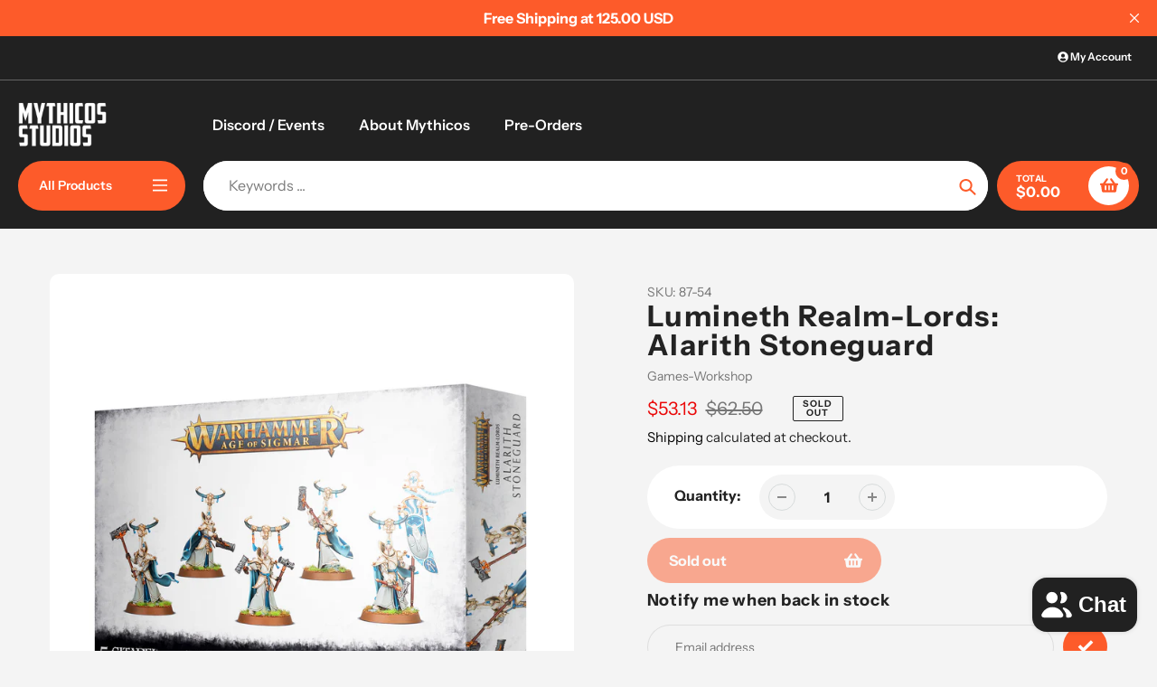

--- FILE ---
content_type: text/html; charset=utf-8
request_url: https://www.mythicos.store/collections/featured-products/products/lumineth-realm-lords-alarith-stoneguard-pre-order-release-date-9-19-20
body_size: 32175
content:
<!doctype html>
<html class="no-js" lang="en">
<head>
  <meta charset="utf-8">
  <meta http-equiv="X-UA-Compatible" content="IE=edge,chrome=1">
  <meta name="viewport" content="width=device-width,initial-scale=1">
  <meta name="theme-color" content="#fd5b2a">

  <link rel="preconnect" href="https://cdn.shopify.com" crossorigin>
  <link rel="preconnect" href="https://fonts.shopifycdn.com" crossorigin>
  <link rel="preconnect" href="https://monorail-edge.shopifysvc.com"><link rel="preload" href="//www.mythicos.store/cdn/shop/t/22/assets/core.css?v=9479367861339524431727494469" as="style">
  <link rel="preload" as="font" href="//www.mythicos.store/cdn/fonts/instrument_sans/instrumentsans_n7.e4ad9032e203f9a0977786c356573ced65a7419a.woff2" type="font/woff2" crossorigin>
  <link rel="preload" as="font" href="//www.mythicos.store/cdn/fonts/instrument_sans/instrumentsans_n4.db86542ae5e1596dbdb28c279ae6c2086c4c5bfa.woff2" type="font/woff2" crossorigin>
  <link rel="preload" as="font" href="//www.mythicos.store/cdn/fonts/instrument_sans/instrumentsans_n7.e4ad9032e203f9a0977786c356573ced65a7419a.woff2" type="font/woff2" crossorigin>
  <link rel="preload" as="font" href="//www.mythicos.store/cdn/fonts/instrument_sans/instrumentsans_n6.27dc66245013a6f7f317d383a3cc9a0c347fb42d.woff2" type="font/woff2" crossorigin>

  
  <link rel="preload" href="//www.mythicos.store/cdn/shop/t/22/assets/theme.js?v=46951814530132424891735035496" as="script"><link rel="canonical" href="https://www.mythicos.store/products/lumineth-realm-lords-alarith-stoneguard-pre-order-release-date-9-19-20"><link rel="shortcut icon" href="//www.mythicos.store/cdn/shop/files/NEW_MSL_WHT_32x32.png?v=1694359412" type="image/png"><title>Lumineth Realm-Lords: Alarith Stoneguard
&ndash; Mythicos</title><meta name="description" content="This kit builds 5 Alarith Stoneguard, with options for a Standard Bearer and Truestone Seneschal. Each Alarith Stoneguard can be armed with your choice of stone mallet or diamondpick hammer, while the Truestone Seneschal can wield a pair of stratum hammers. This kit is supplied in 63 plastic components and comes with 5"><!-- /snippets/social-meta-tags.liquid -->


<meta property="og:site_name" content="Mythicos">
<meta property="og:url" content="https://www.mythicos.store/products/lumineth-realm-lords-alarith-stoneguard-pre-order-release-date-9-19-20">
<meta property="og:title" content="Lumineth Realm-Lords: Alarith Stoneguard">
<meta property="og:type" content="product">
<meta property="og:description" content="This kit builds 5 Alarith Stoneguard, with options for a Standard Bearer and Truestone Seneschal. Each Alarith Stoneguard can be armed with your choice of stone mallet or diamondpick hammer, while the Truestone Seneschal can wield a pair of stratum hammers. This kit is supplied in 63 plastic components and comes with 5"><meta property="og:image" content="http://www.mythicos.store/cdn/shop/products/https___trade.games-workshop.com_assets_2020_09_TR-87-5499120210036-LuminethRealm-Lords-AlarithStoneguard.jpg?v=1762460857">
  <meta property="og:image:secure_url" content="https://www.mythicos.store/cdn/shop/products/https___trade.games-workshop.com_assets_2020_09_TR-87-5499120210036-LuminethRealm-Lords-AlarithStoneguard.jpg?v=1762460857">
  <meta property="og:image:width" content="1840">
  <meta property="og:image:height" content="1900">
  <meta property="og:price:amount" content="53.13">
  <meta property="og:price:currency" content="USD">



  <meta name="twitter:site" content="@shopify">

<meta name="twitter:card" content="summary_large_image">
<meta name="twitter:title" content="Lumineth Realm-Lords: Alarith Stoneguard">
<meta name="twitter:description" content="This kit builds 5 Alarith Stoneguard, with options for a Standard Bearer and Truestone Seneschal. Each Alarith Stoneguard can be armed with your choice of stone mallet or diamondpick hammer, while the Truestone Seneschal can wield a pair of stratum hammers. This kit is supplied in 63 plastic components and comes with 5">

  
<style data-shopify>
:root {

	--header_megamenu_bg: #ffffff;
	--header_nav_2_bg: #ffffff;
	--header_nav_2_color_text: #232323;
	--search_bar_bg: #ffffff;

	--header_search_categories_bg: #ffffff;
	--header_search_categories_color_text: #232323;
	--alternateHeader_bg_color: #212121;
	--alternateHeader_text_color: #fff;
    --logo_text_color: #fff;
    --header_color_text: #ffffff;
	--header_nav_hover_link: #fd5b2a;

    --secondary_nav_color_text: #ffffff;
    --secondary_nav_color_lighter: rgba(255, 255, 255, 0.3);


	--white-color: #ffffff;


    --letter-spacing: 0;
    --font-size: 1;
	--rating-star-bg: rgba(35, 35, 35, 0.15);

    --color-text: #232323;
    --color-text-rgb: 35, 35, 35;
    --color-body-text: #232323;
	--breadcrumbs_color: #fd5b2a;

	--rte__link_color: #000;
	--rte_hover_link_color: #3a3a3a;


    --color-sale-text: #EA0606;
    --color-small-button-text-border: #ffffff;
    --color-text-field: #ffffff;
    --color-text-field-text: #232323;
    --color-text-field-text-rgb: 35, 35, 35;

    --color-btn-primary: #fd5b2a;
    --color-btn-primary-darker: #f43900;
    --color-btn-primary-text: #ffffff;
	
	--color-btn-secondary: #3a3a3a;

	--color--btn-white-darker: #e6e6e6;


    --color-blankstate: rgba(35, 35, 35, 0.35);
    --color-blankstate-border: rgba(35, 35, 35, 0.2);
    --color-blankstate-background: rgba(35, 35, 35, 0.1); 

    --color-text-focus:#494949;


    --color-btn-primary-focus:#f23a02;
 	--color-btn-secondary-focus:#606060;
	--color-btn-white-focus:#e6e6e6;



    --color-btn-social-focus:#d2d2d2;
    --color-small-button-text-border-focus:#e6e6e6;
    --predictive-search-focus:#e7e7e7;

    --color-body: #f4f4f4;
    --color-bg: #f4f4f4;
    --color-bg-rgb: 244, 244, 244;
    --color-bg-alt: rgba(35, 35, 35, 0.05);
    --color-bg-currency-selector: rgba(35, 35, 35, 0.2);--opacity-image-overlay: 0.4;--hover-overlay-opacity: 0.8;

    --color-border: #ebebeb;
    --color-border-form: #cccccc;
    --color-border-form-darker: #b3b3b3;

    --svg-select-icon: url(//www.mythicos.store/cdn/shop/t/22/assets/ico-select.svg?v=147383828099726678601727494496);
 	--svg-select-white-icon: url(//www.mythicos.store/cdn/shop/t/22/assets/ico-white-select.svg?v=145037530105049233381727494469);
    --slick-img-url: url(//www.mythicos.store/cdn/shop/t/22/assets/ajax-loader.gif?v=41356863302472015721727494469);

    --font-weight-body--bold: 700;
    --font-weight-body--bolder: 700;

    --font-stack-header: "Instrument Sans", sans-serif;
    --font-style-header: normal;
    --font-weight-header: 700;

    --font-stack-navigation: "Instrument Sans", sans-serif;
    --font-style-navigation: normal;
    --font-weight-navigation: 600;


	

    --font-stack-body: "Instrument Sans", sans-serif;
    --font-style-body: normal;
    --font-weight-body: 400;

    --font-size-header: 40;
	--font-size-navigation: 16;


	
	--heading1-letter-spacing: 3px;
    --heading2-letter-spacing: 3px;
    --heading3-letter-spacing: 1.5px;
    --heading4-letter-spacing: 1.5px;
    --heading5-letter-spacing: 0.75px;
    --heading6-letter-spacing:  0.75px;

	--heading-line-height : 1;

    --font-size-base: 16;

    --font-h1-desktop: 80;
    --font-h1-mobile: 56;

    --font-h2-desktop: 52;
    --font-h2-mobile: 40;

    --font-h3-desktop: 40;
    --font-h3-mobile: 26;

    --font-h4-desktop: 22;
    --font-h4-mobile: 19;

    --font-h5-desktop: 18;
    --font-h5-mobile: 18;

    --font-h6-desktop: 16;
    --font-h6-mobile: 14;

    --font-mega-title-large-desktop: 100;

    --font-rich-text-large: 18;
    --font-rich-text-small: 14;

    
--color-video-bg: #e7e7e7;

    
    --global-color-image-loader-primary: rgba(35, 35, 35, 0.06);
    --global-color-image-loader-secondary: rgba(35, 35, 35, 0.12);


	--product_label_sale_color: #00a500;
	--product_label_sold_out_color: #8a9297;
	--product_label_1_color: #0774d7;
 	--product_label_2_color: #000;

	
	--product-image-height: 200px;

  }




</style>


  <link rel="stylesheet" href="//www.mythicos.store/cdn/shop/t/22/assets/flickity.min.css?v=112557130868219244861727494496" type="text/css">

  <link rel="stylesheet" href="//www.mythicos.store/cdn/shop/t/22/assets/core.css?v=9479367861339524431727494469" type="text/css">
  <link rel="stylesheet" href="//www.mythicos.store/cdn/shop/t/22/assets/theme.css?v=37848162070565814841735035495" type="text/css">


  <style>
    @font-face {
  font-family: "Instrument Sans";
  font-weight: 700;
  font-style: normal;
  font-display: swap;
  src: url("//www.mythicos.store/cdn/fonts/instrument_sans/instrumentsans_n7.e4ad9032e203f9a0977786c356573ced65a7419a.woff2") format("woff2"),
       url("//www.mythicos.store/cdn/fonts/instrument_sans/instrumentsans_n7.b9e40f166fb7639074ba34738101a9d2990bb41a.woff") format("woff");
}

    @font-face {
  font-family: "Instrument Sans";
  font-weight: 400;
  font-style: normal;
  font-display: swap;
  src: url("//www.mythicos.store/cdn/fonts/instrument_sans/instrumentsans_n4.db86542ae5e1596dbdb28c279ae6c2086c4c5bfa.woff2") format("woff2"),
       url("//www.mythicos.store/cdn/fonts/instrument_sans/instrumentsans_n4.510f1b081e58d08c30978f465518799851ef6d8b.woff") format("woff");
}

      @font-face {
  font-family: "Instrument Sans";
  font-weight: 600;
  font-style: normal;
  font-display: swap;
  src: url("//www.mythicos.store/cdn/fonts/instrument_sans/instrumentsans_n6.27dc66245013a6f7f317d383a3cc9a0c347fb42d.woff2") format("woff2"),
       url("//www.mythicos.store/cdn/fonts/instrument_sans/instrumentsans_n6.1a71efbeeb140ec495af80aad612ad55e19e6d0e.woff") format("woff");
}

    @font-face {
  font-family: "Instrument Sans";
  font-weight: 700;
  font-style: normal;
  font-display: swap;
  src: url("//www.mythicos.store/cdn/fonts/instrument_sans/instrumentsans_n7.e4ad9032e203f9a0977786c356573ced65a7419a.woff2") format("woff2"),
       url("//www.mythicos.store/cdn/fonts/instrument_sans/instrumentsans_n7.b9e40f166fb7639074ba34738101a9d2990bb41a.woff") format("woff");
}

    @font-face {
  font-family: "Instrument Sans";
  font-weight: 700;
  font-style: normal;
  font-display: swap;
  src: url("//www.mythicos.store/cdn/fonts/instrument_sans/instrumentsans_n7.e4ad9032e203f9a0977786c356573ced65a7419a.woff2") format("woff2"),
       url("//www.mythicos.store/cdn/fonts/instrument_sans/instrumentsans_n7.b9e40f166fb7639074ba34738101a9d2990bb41a.woff") format("woff");
}

    @font-face {
  font-family: "Instrument Sans";
  font-weight: 400;
  font-style: italic;
  font-display: swap;
  src: url("//www.mythicos.store/cdn/fonts/instrument_sans/instrumentsans_i4.028d3c3cd8d085648c808ceb20cd2fd1eb3560e5.woff2") format("woff2"),
       url("//www.mythicos.store/cdn/fonts/instrument_sans/instrumentsans_i4.7e90d82df8dee29a99237cd19cc529d2206706a2.woff") format("woff");
}

    @font-face {
  font-family: "Instrument Sans";
  font-weight: 700;
  font-style: italic;
  font-display: swap;
  src: url("//www.mythicos.store/cdn/fonts/instrument_sans/instrumentsans_i7.d6063bb5d8f9cbf96eace9e8801697c54f363c6a.woff2") format("woff2"),
       url("//www.mythicos.store/cdn/fonts/instrument_sans/instrumentsans_i7.ce33afe63f8198a3ac4261b826b560103542cd36.woff") format("woff");
}

  </style>

  <script>
    
     window.importModule = (mod) => import(window.theme.modules[mod]);
    
    var theme = {
      breakpoints: {
        medium: 750,
        large: 990,
        widescreen: 1400
      },
      strings: { 
        addToCart: "Add to cart",
        preOrder: "Pre Order",
        preOrderText: "This is a pre order item.  We will ship it when it comes in stock.", 
        added_to_cart: "Added!",
        soldOut: "Sold out",
        unavailable: "Unavailable",
        regularPrice: "Regular price",
        salePrice: "Sale price",
        sale: "Sale",
        fromLowestPrice: "from [price]",
        vendor: "Vendor",
        showMore: "Show More",
        showLess: "Show Less",
        searchFor: "Search for",
        addressError: "Error looking up that address",
        addressNoResults: "No results for that address",
        addressQueryLimit: "You have exceeded the Google API usage limit. Consider upgrading to a \u003ca href=\"https:\/\/developers.google.com\/maps\/premium\/usage-limits\"\u003ePremium Plan\u003c\/a\u003e.",
        authError: "There was a problem authenticating your Google Maps account.",
        newWindow: "Opens in a new window.",
        external: "Opens external website.",
        newWindowExternal: "Opens external website in a new window.",
        removeLabel: "Remove [product]",
        update: "Update",
        quantity: "Quantity",
        discountedTotal: "Discounted total",
        regularTotal: "Regular total",
        priceColumn: "See Price column for discount details.",
        quantityMinimumMessage: "Quantity must be 1 or more",
        cartError: "There was an error while updating your cart. Please try again.",
        removedItemMessage: "Removed \u003cspan class=\"cart__removed-product-details\"\u003e([quantity]) [link]\u003c\/span\u003e from your cart.",
        unitPrice: "Unit price",
        unitPriceSeparator: "per",
        oneCartCount: "1 item",
        otherCartCount: "[count] items",
        quantityLabel: "Quantity: [count]",
        products: "Popular Products",
        search_title: "Popular Searches",
        loading: "Loading",
        number_of_results: "[result_number] of [results_count]",
        number_of_results_found: "[results_count] results found",
        one_result_found: "1 result found",
        show_less: "Show less",
        shippingEstimatorOneResult: "1 option available:",
        shippingEstimatorMoreResults: "{{count}} options available:",
        shippingEstimatorNoResults: "No shipping could be found",
        shippingTo: "Shipping to",
        pick_an_option: "Pick an Option",
        add_note: "Add Note",
        added_note: "Note added",
        newsletter_confirmation: "Thanks for subscribing!"
      },
      moneyFormat: "${{amount}}",
      moneyFormatWithCurrency: "${{amount}} USD",
      show_preOrder_btn: false ,
        stylesheet: "//www.mythicos.store/cdn/shop/t/22/assets/core.css?v=9479367861339524431727494469",
         pageType: "product",
            modules: {
        Core: `//www.mythicos.store/cdn/shop/t/22/assets/core.js?v=173754313342993605631727494469`
      },
      scripts: {
        Popper: 'https://unpkg.com/@popperjs/core@2'
      }
    };

       
    window.routes = {
      rootUrl: "\/", 
      cartUrl: "\/cart",
      cartAddUrl: "\/cart\/add",
      cartChangeUrl: "\/cart\/change",
      searchUrl: "\/search",
      productRecommendationsUrl: "\/recommendations\/products"
    };


   



    document.documentElement.className = document.documentElement.className.replace('no-js', 'js');
  </script><script type="text/javascript">
    if (window.MSInputMethodContext && document.documentMode) {
      var scripts = document.getElementsByTagName('script')[0];
      var polyfill = document.createElement("script");
      polyfill.defer = true;
      polyfill.src = "//www.mythicos.store/cdn/shop/t/22/assets/ie11CustomProperties.min.js?v=146208399201472936201727494469";

      scripts.parentNode.insertBefore(polyfill, scripts);
    }
  </script>

  <script>window.performance && window.performance.mark && window.performance.mark('shopify.content_for_header.start');</script><meta name="google-site-verification" content="quxlBAyKztq31bwPl_z6TxwleJ1GdbJqzDBhn7CcqHQ">
<meta name="google-site-verification" content="fIcJM9y5qOttFHGzd0S3coVOunva3MUvv7qcmpdQVvA">
<meta id="shopify-digital-wallet" name="shopify-digital-wallet" content="/16399335488/digital_wallets/dialog">
<meta name="shopify-checkout-api-token" content="ad3219d7c678394699f8c1cb9f9023a8">
<meta id="in-context-paypal-metadata" data-shop-id="16399335488" data-venmo-supported="true" data-environment="production" data-locale="en_US" data-paypal-v4="true" data-currency="USD">
<link rel="alternate" type="application/json+oembed" href="https://www.mythicos.store/products/lumineth-realm-lords-alarith-stoneguard-pre-order-release-date-9-19-20.oembed">
<script async="async" src="/checkouts/internal/preloads.js?locale=en-US"></script>
<link rel="preconnect" href="https://shop.app" crossorigin="anonymous">
<script async="async" src="https://shop.app/checkouts/internal/preloads.js?locale=en-US&shop_id=16399335488" crossorigin="anonymous"></script>
<script id="apple-pay-shop-capabilities" type="application/json">{"shopId":16399335488,"countryCode":"US","currencyCode":"USD","merchantCapabilities":["supports3DS"],"merchantId":"gid:\/\/shopify\/Shop\/16399335488","merchantName":"Mythicos","requiredBillingContactFields":["postalAddress","email"],"requiredShippingContactFields":["postalAddress","email"],"shippingType":"shipping","supportedNetworks":["visa","masterCard","amex","discover","elo","jcb"],"total":{"type":"pending","label":"Mythicos","amount":"1.00"},"shopifyPaymentsEnabled":true,"supportsSubscriptions":true}</script>
<script id="shopify-features" type="application/json">{"accessToken":"ad3219d7c678394699f8c1cb9f9023a8","betas":["rich-media-storefront-analytics"],"domain":"www.mythicos.store","predictiveSearch":true,"shopId":16399335488,"locale":"en"}</script>
<script>var Shopify = Shopify || {};
Shopify.shop = "mythicos.myshopify.com";
Shopify.locale = "en";
Shopify.currency = {"active":"USD","rate":"1.0"};
Shopify.country = "US";
Shopify.theme = {"name":"Updated copy of Mythicos Site V4.113","id":163744710903,"schema_name":"Pursuit","schema_version":"1.2.1","theme_store_id":1654,"role":"main"};
Shopify.theme.handle = "null";
Shopify.theme.style = {"id":null,"handle":null};
Shopify.cdnHost = "www.mythicos.store/cdn";
Shopify.routes = Shopify.routes || {};
Shopify.routes.root = "/";</script>
<script type="module">!function(o){(o.Shopify=o.Shopify||{}).modules=!0}(window);</script>
<script>!function(o){function n(){var o=[];function n(){o.push(Array.prototype.slice.apply(arguments))}return n.q=o,n}var t=o.Shopify=o.Shopify||{};t.loadFeatures=n(),t.autoloadFeatures=n()}(window);</script>
<script>
  window.ShopifyPay = window.ShopifyPay || {};
  window.ShopifyPay.apiHost = "shop.app\/pay";
  window.ShopifyPay.redirectState = null;
</script>
<script id="shop-js-analytics" type="application/json">{"pageType":"product"}</script>
<script defer="defer" async type="module" src="//www.mythicos.store/cdn/shopifycloud/shop-js/modules/v2/client.init-shop-cart-sync_D0dqhulL.en.esm.js"></script>
<script defer="defer" async type="module" src="//www.mythicos.store/cdn/shopifycloud/shop-js/modules/v2/chunk.common_CpVO7qML.esm.js"></script>
<script type="module">
  await import("//www.mythicos.store/cdn/shopifycloud/shop-js/modules/v2/client.init-shop-cart-sync_D0dqhulL.en.esm.js");
await import("//www.mythicos.store/cdn/shopifycloud/shop-js/modules/v2/chunk.common_CpVO7qML.esm.js");

  window.Shopify.SignInWithShop?.initShopCartSync?.({"fedCMEnabled":true,"windoidEnabled":true});

</script>
<script defer="defer" async type="module" src="//www.mythicos.store/cdn/shopifycloud/shop-js/modules/v2/client.payment-terms_BmrqWn8r.en.esm.js"></script>
<script defer="defer" async type="module" src="//www.mythicos.store/cdn/shopifycloud/shop-js/modules/v2/chunk.common_CpVO7qML.esm.js"></script>
<script defer="defer" async type="module" src="//www.mythicos.store/cdn/shopifycloud/shop-js/modules/v2/chunk.modal_DKF6x0Jh.esm.js"></script>
<script type="module">
  await import("//www.mythicos.store/cdn/shopifycloud/shop-js/modules/v2/client.payment-terms_BmrqWn8r.en.esm.js");
await import("//www.mythicos.store/cdn/shopifycloud/shop-js/modules/v2/chunk.common_CpVO7qML.esm.js");
await import("//www.mythicos.store/cdn/shopifycloud/shop-js/modules/v2/chunk.modal_DKF6x0Jh.esm.js");

  
</script>
<script>
  window.Shopify = window.Shopify || {};
  if (!window.Shopify.featureAssets) window.Shopify.featureAssets = {};
  window.Shopify.featureAssets['shop-js'] = {"shop-cart-sync":["modules/v2/client.shop-cart-sync_D9bwt38V.en.esm.js","modules/v2/chunk.common_CpVO7qML.esm.js"],"init-fed-cm":["modules/v2/client.init-fed-cm_BJ8NPuHe.en.esm.js","modules/v2/chunk.common_CpVO7qML.esm.js"],"init-shop-email-lookup-coordinator":["modules/v2/client.init-shop-email-lookup-coordinator_pVrP2-kG.en.esm.js","modules/v2/chunk.common_CpVO7qML.esm.js"],"shop-cash-offers":["modules/v2/client.shop-cash-offers_CNh7FWN-.en.esm.js","modules/v2/chunk.common_CpVO7qML.esm.js","modules/v2/chunk.modal_DKF6x0Jh.esm.js"],"init-shop-cart-sync":["modules/v2/client.init-shop-cart-sync_D0dqhulL.en.esm.js","modules/v2/chunk.common_CpVO7qML.esm.js"],"init-windoid":["modules/v2/client.init-windoid_DaoAelzT.en.esm.js","modules/v2/chunk.common_CpVO7qML.esm.js"],"shop-toast-manager":["modules/v2/client.shop-toast-manager_1DND8Tac.en.esm.js","modules/v2/chunk.common_CpVO7qML.esm.js"],"pay-button":["modules/v2/client.pay-button_CFeQi1r6.en.esm.js","modules/v2/chunk.common_CpVO7qML.esm.js"],"shop-button":["modules/v2/client.shop-button_Ca94MDdQ.en.esm.js","modules/v2/chunk.common_CpVO7qML.esm.js"],"shop-login-button":["modules/v2/client.shop-login-button_DPYNfp1Z.en.esm.js","modules/v2/chunk.common_CpVO7qML.esm.js","modules/v2/chunk.modal_DKF6x0Jh.esm.js"],"avatar":["modules/v2/client.avatar_BTnouDA3.en.esm.js"],"shop-follow-button":["modules/v2/client.shop-follow-button_BMKh4nJE.en.esm.js","modules/v2/chunk.common_CpVO7qML.esm.js","modules/v2/chunk.modal_DKF6x0Jh.esm.js"],"init-customer-accounts-sign-up":["modules/v2/client.init-customer-accounts-sign-up_CJXi5kRN.en.esm.js","modules/v2/client.shop-login-button_DPYNfp1Z.en.esm.js","modules/v2/chunk.common_CpVO7qML.esm.js","modules/v2/chunk.modal_DKF6x0Jh.esm.js"],"init-shop-for-new-customer-accounts":["modules/v2/client.init-shop-for-new-customer-accounts_BoBxkgWu.en.esm.js","modules/v2/client.shop-login-button_DPYNfp1Z.en.esm.js","modules/v2/chunk.common_CpVO7qML.esm.js","modules/v2/chunk.modal_DKF6x0Jh.esm.js"],"init-customer-accounts":["modules/v2/client.init-customer-accounts_DCuDTzpR.en.esm.js","modules/v2/client.shop-login-button_DPYNfp1Z.en.esm.js","modules/v2/chunk.common_CpVO7qML.esm.js","modules/v2/chunk.modal_DKF6x0Jh.esm.js"],"checkout-modal":["modules/v2/client.checkout-modal_U_3e4VxF.en.esm.js","modules/v2/chunk.common_CpVO7qML.esm.js","modules/v2/chunk.modal_DKF6x0Jh.esm.js"],"lead-capture":["modules/v2/client.lead-capture_DEgn0Z8u.en.esm.js","modules/v2/chunk.common_CpVO7qML.esm.js","modules/v2/chunk.modal_DKF6x0Jh.esm.js"],"shop-login":["modules/v2/client.shop-login_CoM5QKZ_.en.esm.js","modules/v2/chunk.common_CpVO7qML.esm.js","modules/v2/chunk.modal_DKF6x0Jh.esm.js"],"payment-terms":["modules/v2/client.payment-terms_BmrqWn8r.en.esm.js","modules/v2/chunk.common_CpVO7qML.esm.js","modules/v2/chunk.modal_DKF6x0Jh.esm.js"]};
</script>
<script id="__st">var __st={"a":16399335488,"offset":-18000,"reqid":"f623fb28-6baf-4a4e-afa2-98d3bce9c274-1764019290","pageurl":"www.mythicos.store\/collections\/featured-products\/products\/lumineth-realm-lords-alarith-stoneguard-pre-order-release-date-9-19-20","u":"3a94842055d1","p":"product","rtyp":"product","rid":5759724683416};</script>
<script>window.ShopifyPaypalV4VisibilityTracking = true;</script>
<script id="captcha-bootstrap">!function(){'use strict';const t='contact',e='account',n='new_comment',o=[[t,t],['blogs',n],['comments',n],[t,'customer']],c=[[e,'customer_login'],[e,'guest_login'],[e,'recover_customer_password'],[e,'create_customer']],r=t=>t.map((([t,e])=>`form[action*='/${t}']:not([data-nocaptcha='true']) input[name='form_type'][value='${e}']`)).join(','),a=t=>()=>t?[...document.querySelectorAll(t)].map((t=>t.form)):[];function s(){const t=[...o],e=r(t);return a(e)}const i='password',u='form_key',d=['recaptcha-v3-token','g-recaptcha-response','h-captcha-response',i],f=()=>{try{return window.sessionStorage}catch{return}},m='__shopify_v',_=t=>t.elements[u];function p(t,e,n=!1){try{const o=window.sessionStorage,c=JSON.parse(o.getItem(e)),{data:r}=function(t){const{data:e,action:n}=t;return t[m]||n?{data:e,action:n}:{data:t,action:n}}(c);for(const[e,n]of Object.entries(r))t.elements[e]&&(t.elements[e].value=n);n&&o.removeItem(e)}catch(o){console.error('form repopulation failed',{error:o})}}const l='form_type',E='cptcha';function T(t){t.dataset[E]=!0}const w=window,h=w.document,L='Shopify',v='ce_forms',y='captcha';let A=!1;((t,e)=>{const n=(g='f06e6c50-85a8-45c8-87d0-21a2b65856fe',I='https://cdn.shopify.com/shopifycloud/storefront-forms-hcaptcha/ce_storefront_forms_captcha_hcaptcha.v1.5.2.iife.js',D={infoText:'Protected by hCaptcha',privacyText:'Privacy',termsText:'Terms'},(t,e,n)=>{const o=w[L][v],c=o.bindForm;if(c)return c(t,g,e,D).then(n);var r;o.q.push([[t,g,e,D],n]),r=I,A||(h.body.append(Object.assign(h.createElement('script'),{id:'captcha-provider',async:!0,src:r})),A=!0)});var g,I,D;w[L]=w[L]||{},w[L][v]=w[L][v]||{},w[L][v].q=[],w[L][y]=w[L][y]||{},w[L][y].protect=function(t,e){n(t,void 0,e),T(t)},Object.freeze(w[L][y]),function(t,e,n,w,h,L){const[v,y,A,g]=function(t,e,n){const i=e?o:[],u=t?c:[],d=[...i,...u],f=r(d),m=r(i),_=r(d.filter((([t,e])=>n.includes(e))));return[a(f),a(m),a(_),s()]}(w,h,L),I=t=>{const e=t.target;return e instanceof HTMLFormElement?e:e&&e.form},D=t=>v().includes(t);t.addEventListener('submit',(t=>{const e=I(t);if(!e)return;const n=D(e)&&!e.dataset.hcaptchaBound&&!e.dataset.recaptchaBound,o=_(e),c=g().includes(e)&&(!o||!o.value);(n||c)&&t.preventDefault(),c&&!n&&(function(t){try{if(!f())return;!function(t){const e=f();if(!e)return;const n=_(t);if(!n)return;const o=n.value;o&&e.removeItem(o)}(t);const e=Array.from(Array(32),(()=>Math.random().toString(36)[2])).join('');!function(t,e){_(t)||t.append(Object.assign(document.createElement('input'),{type:'hidden',name:u})),t.elements[u].value=e}(t,e),function(t,e){const n=f();if(!n)return;const o=[...t.querySelectorAll(`input[type='${i}']`)].map((({name:t})=>t)),c=[...d,...o],r={};for(const[a,s]of new FormData(t).entries())c.includes(a)||(r[a]=s);n.setItem(e,JSON.stringify({[m]:1,action:t.action,data:r}))}(t,e)}catch(e){console.error('failed to persist form',e)}}(e),e.submit())}));const S=(t,e)=>{t&&!t.dataset[E]&&(n(t,e.some((e=>e===t))),T(t))};for(const o of['focusin','change'])t.addEventListener(o,(t=>{const e=I(t);D(e)&&S(e,y())}));const B=e.get('form_key'),M=e.get(l),P=B&&M;t.addEventListener('DOMContentLoaded',(()=>{const t=y();if(P)for(const e of t)e.elements[l].value===M&&p(e,B);[...new Set([...A(),...v().filter((t=>'true'===t.dataset.shopifyCaptcha))])].forEach((e=>S(e,t)))}))}(h,new URLSearchParams(w.location.search),n,t,e,['guest_login'])})(!0,!0)}();</script>
<script integrity="sha256-52AcMU7V7pcBOXWImdc/TAGTFKeNjmkeM1Pvks/DTgc=" data-source-attribution="shopify.loadfeatures" defer="defer" src="//www.mythicos.store/cdn/shopifycloud/storefront/assets/storefront/load_feature-81c60534.js" crossorigin="anonymous"></script>
<script crossorigin="anonymous" defer="defer" src="//www.mythicos.store/cdn/shopifycloud/storefront/assets/shopify_pay/storefront-65b4c6d7.js?v=20250812"></script>
<script data-source-attribution="shopify.dynamic_checkout.dynamic.init">var Shopify=Shopify||{};Shopify.PaymentButton=Shopify.PaymentButton||{isStorefrontPortableWallets:!0,init:function(){window.Shopify.PaymentButton.init=function(){};var t=document.createElement("script");t.src="https://www.mythicos.store/cdn/shopifycloud/portable-wallets/latest/portable-wallets.en.js",t.type="module",document.head.appendChild(t)}};
</script>
<script data-source-attribution="shopify.dynamic_checkout.buyer_consent">
  function portableWalletsHideBuyerConsent(e){var t=document.getElementById("shopify-buyer-consent"),n=document.getElementById("shopify-subscription-policy-button");t&&n&&(t.classList.add("hidden"),t.setAttribute("aria-hidden","true"),n.removeEventListener("click",e))}function portableWalletsShowBuyerConsent(e){var t=document.getElementById("shopify-buyer-consent"),n=document.getElementById("shopify-subscription-policy-button");t&&n&&(t.classList.remove("hidden"),t.removeAttribute("aria-hidden"),n.addEventListener("click",e))}window.Shopify?.PaymentButton&&(window.Shopify.PaymentButton.hideBuyerConsent=portableWalletsHideBuyerConsent,window.Shopify.PaymentButton.showBuyerConsent=portableWalletsShowBuyerConsent);
</script>
<script>
  function portableWalletsCleanup(e){e&&e.src&&console.error("Failed to load portable wallets script "+e.src);var t=document.querySelectorAll("shopify-accelerated-checkout .shopify-payment-button__skeleton, shopify-accelerated-checkout-cart .wallet-cart-button__skeleton"),e=document.getElementById("shopify-buyer-consent");for(let e=0;e<t.length;e++)t[e].remove();e&&e.remove()}function portableWalletsNotLoadedAsModule(e){e instanceof ErrorEvent&&"string"==typeof e.message&&e.message.includes("import.meta")&&"string"==typeof e.filename&&e.filename.includes("portable-wallets")&&(window.removeEventListener("error",portableWalletsNotLoadedAsModule),window.Shopify.PaymentButton.failedToLoad=e,"loading"===document.readyState?document.addEventListener("DOMContentLoaded",window.Shopify.PaymentButton.init):window.Shopify.PaymentButton.init())}window.addEventListener("error",portableWalletsNotLoadedAsModule);
</script>

<script type="module" src="https://www.mythicos.store/cdn/shopifycloud/portable-wallets/latest/portable-wallets.en.js" onError="portableWalletsCleanup(this)" crossorigin="anonymous"></script>
<script nomodule>
  document.addEventListener("DOMContentLoaded", portableWalletsCleanup);
</script>

<link id="shopify-accelerated-checkout-styles" rel="stylesheet" media="screen" href="https://www.mythicos.store/cdn/shopifycloud/portable-wallets/latest/accelerated-checkout-backwards-compat.css" crossorigin="anonymous">
<style id="shopify-accelerated-checkout-cart">
        #shopify-buyer-consent {
  margin-top: 1em;
  display: inline-block;
  width: 100%;
}

#shopify-buyer-consent.hidden {
  display: none;
}

#shopify-subscription-policy-button {
  background: none;
  border: none;
  padding: 0;
  text-decoration: underline;
  font-size: inherit;
  cursor: pointer;
}

#shopify-subscription-policy-button::before {
  box-shadow: none;
}

      </style>

<script>window.performance && window.performance.mark && window.performance.mark('shopify.content_for_header.end');</script>
<!-- BEGIN app block: shopify://apps/minmaxify-order-limits/blocks/app-embed-block/3acfba32-89f3-4377-ae20-cbb9abc48475 --><script type="text/javascript" src="https://limits.minmaxify.com/mythicos.myshopify.com?v=117&r=20240524190746"></script>

<!-- END app block --><script src="https://cdn.shopify.com/extensions/f6b93b6b-eff4-4c45-8c63-21cfe4a838c4/forms-2273/assets/shopify-forms-loader.js" type="text/javascript" defer="defer"></script>
<script src="https://cdn.shopify.com/extensions/7bc9bb47-adfa-4267-963e-cadee5096caf/inbox-1252/assets/inbox-chat-loader.js" type="text/javascript" defer="defer"></script>
<link href="https://monorail-edge.shopifysvc.com" rel="dns-prefetch">
<script>(function(){if ("sendBeacon" in navigator && "performance" in window) {try {var session_token_from_headers = performance.getEntriesByType('navigation')[0].serverTiming.find(x => x.name == '_s').description;} catch {var session_token_from_headers = undefined;}var session_cookie_matches = document.cookie.match(/_shopify_s=([^;]*)/);var session_token_from_cookie = session_cookie_matches && session_cookie_matches.length === 2 ? session_cookie_matches[1] : "";var session_token = session_token_from_headers || session_token_from_cookie || "";function handle_abandonment_event(e) {var entries = performance.getEntries().filter(function(entry) {return /monorail-edge.shopifysvc.com/.test(entry.name);});if (!window.abandonment_tracked && entries.length === 0) {window.abandonment_tracked = true;var currentMs = Date.now();var navigation_start = performance.timing.navigationStart;var payload = {shop_id: 16399335488,url: window.location.href,navigation_start,duration: currentMs - navigation_start,session_token,page_type: "product"};window.navigator.sendBeacon("https://monorail-edge.shopifysvc.com/v1/produce", JSON.stringify({schema_id: "online_store_buyer_site_abandonment/1.1",payload: payload,metadata: {event_created_at_ms: currentMs,event_sent_at_ms: currentMs}}));}}window.addEventListener('pagehide', handle_abandonment_event);}}());</script>
<script id="web-pixels-manager-setup">(function e(e,d,r,n,o){if(void 0===o&&(o={}),!Boolean(null===(a=null===(i=window.Shopify)||void 0===i?void 0:i.analytics)||void 0===a?void 0:a.replayQueue)){var i,a;window.Shopify=window.Shopify||{};var t=window.Shopify;t.analytics=t.analytics||{};var s=t.analytics;s.replayQueue=[],s.publish=function(e,d,r){return s.replayQueue.push([e,d,r]),!0};try{self.performance.mark("wpm:start")}catch(e){}var l=function(){var e={modern:/Edge?\/(1{2}[4-9]|1[2-9]\d|[2-9]\d{2}|\d{4,})\.\d+(\.\d+|)|Firefox\/(1{2}[4-9]|1[2-9]\d|[2-9]\d{2}|\d{4,})\.\d+(\.\d+|)|Chrom(ium|e)\/(9{2}|\d{3,})\.\d+(\.\d+|)|(Maci|X1{2}).+ Version\/(15\.\d+|(1[6-9]|[2-9]\d|\d{3,})\.\d+)([,.]\d+|)( \(\w+\)|)( Mobile\/\w+|) Safari\/|Chrome.+OPR\/(9{2}|\d{3,})\.\d+\.\d+|(CPU[ +]OS|iPhone[ +]OS|CPU[ +]iPhone|CPU IPhone OS|CPU iPad OS)[ +]+(15[._]\d+|(1[6-9]|[2-9]\d|\d{3,})[._]\d+)([._]\d+|)|Android:?[ /-](13[3-9]|1[4-9]\d|[2-9]\d{2}|\d{4,})(\.\d+|)(\.\d+|)|Android.+Firefox\/(13[5-9]|1[4-9]\d|[2-9]\d{2}|\d{4,})\.\d+(\.\d+|)|Android.+Chrom(ium|e)\/(13[3-9]|1[4-9]\d|[2-9]\d{2}|\d{4,})\.\d+(\.\d+|)|SamsungBrowser\/([2-9]\d|\d{3,})\.\d+/,legacy:/Edge?\/(1[6-9]|[2-9]\d|\d{3,})\.\d+(\.\d+|)|Firefox\/(5[4-9]|[6-9]\d|\d{3,})\.\d+(\.\d+|)|Chrom(ium|e)\/(5[1-9]|[6-9]\d|\d{3,})\.\d+(\.\d+|)([\d.]+$|.*Safari\/(?![\d.]+ Edge\/[\d.]+$))|(Maci|X1{2}).+ Version\/(10\.\d+|(1[1-9]|[2-9]\d|\d{3,})\.\d+)([,.]\d+|)( \(\w+\)|)( Mobile\/\w+|) Safari\/|Chrome.+OPR\/(3[89]|[4-9]\d|\d{3,})\.\d+\.\d+|(CPU[ +]OS|iPhone[ +]OS|CPU[ +]iPhone|CPU IPhone OS|CPU iPad OS)[ +]+(10[._]\d+|(1[1-9]|[2-9]\d|\d{3,})[._]\d+)([._]\d+|)|Android:?[ /-](13[3-9]|1[4-9]\d|[2-9]\d{2}|\d{4,})(\.\d+|)(\.\d+|)|Mobile Safari.+OPR\/([89]\d|\d{3,})\.\d+\.\d+|Android.+Firefox\/(13[5-9]|1[4-9]\d|[2-9]\d{2}|\d{4,})\.\d+(\.\d+|)|Android.+Chrom(ium|e)\/(13[3-9]|1[4-9]\d|[2-9]\d{2}|\d{4,})\.\d+(\.\d+|)|Android.+(UC? ?Browser|UCWEB|U3)[ /]?(15\.([5-9]|\d{2,})|(1[6-9]|[2-9]\d|\d{3,})\.\d+)\.\d+|SamsungBrowser\/(5\.\d+|([6-9]|\d{2,})\.\d+)|Android.+MQ{2}Browser\/(14(\.(9|\d{2,})|)|(1[5-9]|[2-9]\d|\d{3,})(\.\d+|))(\.\d+|)|K[Aa][Ii]OS\/(3\.\d+|([4-9]|\d{2,})\.\d+)(\.\d+|)/},d=e.modern,r=e.legacy,n=navigator.userAgent;return n.match(d)?"modern":n.match(r)?"legacy":"unknown"}(),u="modern"===l?"modern":"legacy",c=(null!=n?n:{modern:"",legacy:""})[u],f=function(e){return[e.baseUrl,"/wpm","/b",e.hashVersion,"modern"===e.buildTarget?"m":"l",".js"].join("")}({baseUrl:d,hashVersion:r,buildTarget:u}),m=function(e){var d=e.version,r=e.bundleTarget,n=e.surface,o=e.pageUrl,i=e.monorailEndpoint;return{emit:function(e){var a=e.status,t=e.errorMsg,s=(new Date).getTime(),l=JSON.stringify({metadata:{event_sent_at_ms:s},events:[{schema_id:"web_pixels_manager_load/3.1",payload:{version:d,bundle_target:r,page_url:o,status:a,surface:n,error_msg:t},metadata:{event_created_at_ms:s}}]});if(!i)return console&&console.warn&&console.warn("[Web Pixels Manager] No Monorail endpoint provided, skipping logging."),!1;try{return self.navigator.sendBeacon.bind(self.navigator)(i,l)}catch(e){}var u=new XMLHttpRequest;try{return u.open("POST",i,!0),u.setRequestHeader("Content-Type","text/plain"),u.send(l),!0}catch(e){return console&&console.warn&&console.warn("[Web Pixels Manager] Got an unhandled error while logging to Monorail."),!1}}}}({version:r,bundleTarget:l,surface:e.surface,pageUrl:self.location.href,monorailEndpoint:e.monorailEndpoint});try{o.browserTarget=l,function(e){var d=e.src,r=e.async,n=void 0===r||r,o=e.onload,i=e.onerror,a=e.sri,t=e.scriptDataAttributes,s=void 0===t?{}:t,l=document.createElement("script"),u=document.querySelector("head"),c=document.querySelector("body");if(l.async=n,l.src=d,a&&(l.integrity=a,l.crossOrigin="anonymous"),s)for(var f in s)if(Object.prototype.hasOwnProperty.call(s,f))try{l.dataset[f]=s[f]}catch(e){}if(o&&l.addEventListener("load",o),i&&l.addEventListener("error",i),u)u.appendChild(l);else{if(!c)throw new Error("Did not find a head or body element to append the script");c.appendChild(l)}}({src:f,async:!0,onload:function(){if(!function(){var e,d;return Boolean(null===(d=null===(e=window.Shopify)||void 0===e?void 0:e.analytics)||void 0===d?void 0:d.initialized)}()){var d=window.webPixelsManager.init(e)||void 0;if(d){var r=window.Shopify.analytics;r.replayQueue.forEach((function(e){var r=e[0],n=e[1],o=e[2];d.publishCustomEvent(r,n,o)})),r.replayQueue=[],r.publish=d.publishCustomEvent,r.visitor=d.visitor,r.initialized=!0}}},onerror:function(){return m.emit({status:"failed",errorMsg:"".concat(f," has failed to load")})},sri:function(e){var d=/^sha384-[A-Za-z0-9+/=]+$/;return"string"==typeof e&&d.test(e)}(c)?c:"",scriptDataAttributes:o}),m.emit({status:"loading"})}catch(e){m.emit({status:"failed",errorMsg:(null==e?void 0:e.message)||"Unknown error"})}}})({shopId: 16399335488,storefrontBaseUrl: "https://www.mythicos.store",extensionsBaseUrl: "https://extensions.shopifycdn.com/cdn/shopifycloud/web-pixels-manager",monorailEndpoint: "https://monorail-edge.shopifysvc.com/unstable/produce_batch",surface: "storefront-renderer",enabledBetaFlags: ["2dca8a86"],webPixelsConfigList: [{"id":"467828983","configuration":"{\"config\":\"{\\\"pixel_id\\\":\\\"AW-801556145\\\",\\\"target_country\\\":\\\"US\\\",\\\"gtag_events\\\":[{\\\"type\\\":\\\"search\\\",\\\"action_label\\\":\\\"AW-801556145\\\/H5jOCJ2X0MsBELGNm_4C\\\"},{\\\"type\\\":\\\"begin_checkout\\\",\\\"action_label\\\":\\\"AW-801556145\\\/kR5ACJqX0MsBELGNm_4C\\\"},{\\\"type\\\":\\\"view_item\\\",\\\"action_label\\\":[\\\"AW-801556145\\\/njuzCJSX0MsBELGNm_4C\\\",\\\"MC-HZN03W9192\\\"]},{\\\"type\\\":\\\"purchase\\\",\\\"action_label\\\":[\\\"AW-801556145\\\/T9QtCJGX0MsBELGNm_4C\\\",\\\"MC-HZN03W9192\\\"]},{\\\"type\\\":\\\"page_view\\\",\\\"action_label\\\":[\\\"AW-801556145\\\/NgmOCI6X0MsBELGNm_4C\\\",\\\"MC-HZN03W9192\\\"]},{\\\"type\\\":\\\"add_payment_info\\\",\\\"action_label\\\":\\\"AW-801556145\\\/jspKCKCX0MsBELGNm_4C\\\"},{\\\"type\\\":\\\"add_to_cart\\\",\\\"action_label\\\":\\\"AW-801556145\\\/cFnfCJeX0MsBELGNm_4C\\\"}],\\\"enable_monitoring_mode\\\":false}\"}","eventPayloadVersion":"v1","runtimeContext":"OPEN","scriptVersion":"b2a88bafab3e21179ed38636efcd8a93","type":"APP","apiClientId":1780363,"privacyPurposes":[],"dataSharingAdjustments":{"protectedCustomerApprovalScopes":["read_customer_address","read_customer_email","read_customer_name","read_customer_personal_data","read_customer_phone"]}},{"id":"43745527","configuration":"{\"myshopifyDomain\":\"mythicos.myshopify.com\"}","eventPayloadVersion":"v1","runtimeContext":"STRICT","scriptVersion":"23b97d18e2aa74363140dc29c9284e87","type":"APP","apiClientId":2775569,"privacyPurposes":["ANALYTICS","MARKETING","SALE_OF_DATA"],"dataSharingAdjustments":{"protectedCustomerApprovalScopes":[]}},{"id":"shopify-app-pixel","configuration":"{}","eventPayloadVersion":"v1","runtimeContext":"STRICT","scriptVersion":"0450","apiClientId":"shopify-pixel","type":"APP","privacyPurposes":["ANALYTICS","MARKETING"]},{"id":"shopify-custom-pixel","eventPayloadVersion":"v1","runtimeContext":"LAX","scriptVersion":"0450","apiClientId":"shopify-pixel","type":"CUSTOM","privacyPurposes":["ANALYTICS","MARKETING"]}],isMerchantRequest: false,initData: {"shop":{"name":"Mythicos","paymentSettings":{"currencyCode":"USD"},"myshopifyDomain":"mythicos.myshopify.com","countryCode":"US","storefrontUrl":"https:\/\/www.mythicos.store"},"customer":null,"cart":null,"checkout":null,"productVariants":[{"price":{"amount":53.13,"currencyCode":"USD"},"product":{"title":"Lumineth Realm-Lords: Alarith Stoneguard","vendor":"Games-Workshop","id":"5759724683416","untranslatedTitle":"Lumineth Realm-Lords: Alarith Stoneguard","url":"\/products\/lumineth-realm-lords-alarith-stoneguard-pre-order-release-date-9-19-20","type":"AoS"},"id":"36267483398296","image":{"src":"\/\/www.mythicos.store\/cdn\/shop\/products\/https___trade.games-workshop.com_assets_2020_09_TR-87-5499120210036-LuminethRealm-Lords-AlarithStoneguard.jpg?v=1762460857"},"sku":"87-54","title":"Default Title","untranslatedTitle":"Default Title"}],"purchasingCompany":null},},"https://www.mythicos.store/cdn","ae1676cfwd2530674p4253c800m34e853cb",{"modern":"","legacy":""},{"shopId":"16399335488","storefrontBaseUrl":"https:\/\/www.mythicos.store","extensionBaseUrl":"https:\/\/extensions.shopifycdn.com\/cdn\/shopifycloud\/web-pixels-manager","surface":"storefront-renderer","enabledBetaFlags":"[\"2dca8a86\"]","isMerchantRequest":"false","hashVersion":"ae1676cfwd2530674p4253c800m34e853cb","publish":"custom","events":"[[\"page_viewed\",{}],[\"product_viewed\",{\"productVariant\":{\"price\":{\"amount\":53.13,\"currencyCode\":\"USD\"},\"product\":{\"title\":\"Lumineth Realm-Lords: Alarith Stoneguard\",\"vendor\":\"Games-Workshop\",\"id\":\"5759724683416\",\"untranslatedTitle\":\"Lumineth Realm-Lords: Alarith Stoneguard\",\"url\":\"\/products\/lumineth-realm-lords-alarith-stoneguard-pre-order-release-date-9-19-20\",\"type\":\"AoS\"},\"id\":\"36267483398296\",\"image\":{\"src\":\"\/\/www.mythicos.store\/cdn\/shop\/products\/https___trade.games-workshop.com_assets_2020_09_TR-87-5499120210036-LuminethRealm-Lords-AlarithStoneguard.jpg?v=1762460857\"},\"sku\":\"87-54\",\"title\":\"Default Title\",\"untranslatedTitle\":\"Default Title\"}}]]"});</script><script>
  window.ShopifyAnalytics = window.ShopifyAnalytics || {};
  window.ShopifyAnalytics.meta = window.ShopifyAnalytics.meta || {};
  window.ShopifyAnalytics.meta.currency = 'USD';
  var meta = {"product":{"id":5759724683416,"gid":"gid:\/\/shopify\/Product\/5759724683416","vendor":"Games-Workshop","type":"AoS","variants":[{"id":36267483398296,"price":5313,"name":"Lumineth Realm-Lords: Alarith Stoneguard","public_title":null,"sku":"87-54"}],"remote":false},"page":{"pageType":"product","resourceType":"product","resourceId":5759724683416}};
  for (var attr in meta) {
    window.ShopifyAnalytics.meta[attr] = meta[attr];
  }
</script>
<script class="analytics">
  (function () {
    var customDocumentWrite = function(content) {
      var jquery = null;

      if (window.jQuery) {
        jquery = window.jQuery;
      } else if (window.Checkout && window.Checkout.$) {
        jquery = window.Checkout.$;
      }

      if (jquery) {
        jquery('body').append(content);
      }
    };

    var hasLoggedConversion = function(token) {
      if (token) {
        return document.cookie.indexOf('loggedConversion=' + token) !== -1;
      }
      return false;
    }

    var setCookieIfConversion = function(token) {
      if (token) {
        var twoMonthsFromNow = new Date(Date.now());
        twoMonthsFromNow.setMonth(twoMonthsFromNow.getMonth() + 2);

        document.cookie = 'loggedConversion=' + token + '; expires=' + twoMonthsFromNow;
      }
    }

    var trekkie = window.ShopifyAnalytics.lib = window.trekkie = window.trekkie || [];
    if (trekkie.integrations) {
      return;
    }
    trekkie.methods = [
      'identify',
      'page',
      'ready',
      'track',
      'trackForm',
      'trackLink'
    ];
    trekkie.factory = function(method) {
      return function() {
        var args = Array.prototype.slice.call(arguments);
        args.unshift(method);
        trekkie.push(args);
        return trekkie;
      };
    };
    for (var i = 0; i < trekkie.methods.length; i++) {
      var key = trekkie.methods[i];
      trekkie[key] = trekkie.factory(key);
    }
    trekkie.load = function(config) {
      trekkie.config = config || {};
      trekkie.config.initialDocumentCookie = document.cookie;
      var first = document.getElementsByTagName('script')[0];
      var script = document.createElement('script');
      script.type = 'text/javascript';
      script.onerror = function(e) {
        var scriptFallback = document.createElement('script');
        scriptFallback.type = 'text/javascript';
        scriptFallback.onerror = function(error) {
                var Monorail = {
      produce: function produce(monorailDomain, schemaId, payload) {
        var currentMs = new Date().getTime();
        var event = {
          schema_id: schemaId,
          payload: payload,
          metadata: {
            event_created_at_ms: currentMs,
            event_sent_at_ms: currentMs
          }
        };
        return Monorail.sendRequest("https://" + monorailDomain + "/v1/produce", JSON.stringify(event));
      },
      sendRequest: function sendRequest(endpointUrl, payload) {
        // Try the sendBeacon API
        if (window && window.navigator && typeof window.navigator.sendBeacon === 'function' && typeof window.Blob === 'function' && !Monorail.isIos12()) {
          var blobData = new window.Blob([payload], {
            type: 'text/plain'
          });

          if (window.navigator.sendBeacon(endpointUrl, blobData)) {
            return true;
          } // sendBeacon was not successful

        } // XHR beacon

        var xhr = new XMLHttpRequest();

        try {
          xhr.open('POST', endpointUrl);
          xhr.setRequestHeader('Content-Type', 'text/plain');
          xhr.send(payload);
        } catch (e) {
          console.log(e);
        }

        return false;
      },
      isIos12: function isIos12() {
        return window.navigator.userAgent.lastIndexOf('iPhone; CPU iPhone OS 12_') !== -1 || window.navigator.userAgent.lastIndexOf('iPad; CPU OS 12_') !== -1;
      }
    };
    Monorail.produce('monorail-edge.shopifysvc.com',
      'trekkie_storefront_load_errors/1.1',
      {shop_id: 16399335488,
      theme_id: 163744710903,
      app_name: "storefront",
      context_url: window.location.href,
      source_url: "//www.mythicos.store/cdn/s/trekkie.storefront.3c703df509f0f96f3237c9daa54e2777acf1a1dd.min.js"});

        };
        scriptFallback.async = true;
        scriptFallback.src = '//www.mythicos.store/cdn/s/trekkie.storefront.3c703df509f0f96f3237c9daa54e2777acf1a1dd.min.js';
        first.parentNode.insertBefore(scriptFallback, first);
      };
      script.async = true;
      script.src = '//www.mythicos.store/cdn/s/trekkie.storefront.3c703df509f0f96f3237c9daa54e2777acf1a1dd.min.js';
      first.parentNode.insertBefore(script, first);
    };
    trekkie.load(
      {"Trekkie":{"appName":"storefront","development":false,"defaultAttributes":{"shopId":16399335488,"isMerchantRequest":null,"themeId":163744710903,"themeCityHash":"3326124169745591717","contentLanguage":"en","currency":"USD"},"isServerSideCookieWritingEnabled":true,"monorailRegion":"shop_domain","enabledBetaFlags":["f0df213a"]},"Session Attribution":{},"S2S":{"facebookCapiEnabled":true,"source":"trekkie-storefront-renderer","apiClientId":580111}}
    );

    var loaded = false;
    trekkie.ready(function() {
      if (loaded) return;
      loaded = true;

      window.ShopifyAnalytics.lib = window.trekkie;

      var originalDocumentWrite = document.write;
      document.write = customDocumentWrite;
      try { window.ShopifyAnalytics.merchantGoogleAnalytics.call(this); } catch(error) {};
      document.write = originalDocumentWrite;

      window.ShopifyAnalytics.lib.page(null,{"pageType":"product","resourceType":"product","resourceId":5759724683416,"shopifyEmitted":true});

      var match = window.location.pathname.match(/checkouts\/(.+)\/(thank_you|post_purchase)/)
      var token = match? match[1]: undefined;
      if (!hasLoggedConversion(token)) {
        setCookieIfConversion(token);
        window.ShopifyAnalytics.lib.track("Viewed Product",{"currency":"USD","variantId":36267483398296,"productId":5759724683416,"productGid":"gid:\/\/shopify\/Product\/5759724683416","name":"Lumineth Realm-Lords: Alarith Stoneguard","price":"53.13","sku":"87-54","brand":"Games-Workshop","variant":null,"category":"AoS","nonInteraction":true,"remote":false},undefined,undefined,{"shopifyEmitted":true});
      window.ShopifyAnalytics.lib.track("monorail:\/\/trekkie_storefront_viewed_product\/1.1",{"currency":"USD","variantId":36267483398296,"productId":5759724683416,"productGid":"gid:\/\/shopify\/Product\/5759724683416","name":"Lumineth Realm-Lords: Alarith Stoneguard","price":"53.13","sku":"87-54","brand":"Games-Workshop","variant":null,"category":"AoS","nonInteraction":true,"remote":false,"referer":"https:\/\/www.mythicos.store\/collections\/featured-products\/products\/lumineth-realm-lords-alarith-stoneguard-pre-order-release-date-9-19-20"});
      }
    });


        var eventsListenerScript = document.createElement('script');
        eventsListenerScript.async = true;
        eventsListenerScript.src = "//www.mythicos.store/cdn/shopifycloud/storefront/assets/shop_events_listener-3da45d37.js";
        document.getElementsByTagName('head')[0].appendChild(eventsListenerScript);

})();</script>
<script
  defer
  src="https://www.mythicos.store/cdn/shopifycloud/perf-kit/shopify-perf-kit-2.1.2.min.js"
  data-application="storefront-renderer"
  data-shop-id="16399335488"
  data-render-region="gcp-us-central1"
  data-page-type="product"
  data-theme-instance-id="163744710903"
  data-theme-name="Pursuit"
  data-theme-version="1.2.1"
  data-monorail-region="shop_domain"
  data-resource-timing-sampling-rate="10"
  data-shs="true"
  data-shs-beacon="true"
  data-shs-export-with-fetch="true"
  data-shs-logs-sample-rate="1"
></script>
</head>

<body class="template-product    ">

  <a class="in-page-link visually-hidden skip-link" href="#MainContent">Skip to content</a>

    <!-- BEGIN sections: header-group -->
<div id="shopify-section-sections--22888580645111__announcement-bar" class="shopify-section shopify-section-group-header-group shopify-section-announcement-bar"><section id="section-sections--22888580645111__announcement-bar" data-section-id="sections--22888580645111__announcement-bar" data-section-type="announcement-bar">
  <div class="AnnouncementBar">
    <div class="AnnouncementBar__Wrapper">

      
      <div class='AnnouncementBar__Slider' data-flickity-config='{
  "prevNextButtons": true,
  "wrapAround": true,
  "dragThreshold": 15,
 "cellAlign": "left",
  "pauseAutoPlayOnHover": true,
  "autoPlay": 5000,
  "pageDots": false
}' >
        
        <div class='AnnouncementBar__Content'><p><strong>Free Shipping at 125.00 USD</strong></p>
</div>
        
        <div class='AnnouncementBar__Content'><p><strong>Welcome to Mythicos.store</strong></p>
</div>
        
      </div>
      
    </div>
    
    <a href='javascript:void(0)' class='AnnouncementBar__close_button' aria-label="Translation missing: en.sections.header.close_announcement_bar">
      <svg aria-hidden="true" focusable="false" role="presentation" class="icon icon-close" viewBox="0 0 40 40"><path d="M23.868 20.015L39.117 4.78c1.11-1.108 1.11-2.77 0-3.877-1.109-1.108-2.773-1.108-3.882 0L19.986 16.137 4.737.904C3.628-.204 1.965-.204.856.904c-1.11 1.108-1.11 2.77 0 3.877l15.249 15.234L.855 35.248c-1.108 1.108-1.108 2.77 0 3.877.555.554 1.248.831 1.942.831s1.386-.277 1.94-.83l15.25-15.234 15.248 15.233c.555.554 1.248.831 1.941.831s1.387-.277 1.941-.83c1.11-1.109 1.11-2.77 0-3.878L23.868 20.015z" class="layer"/></svg>
    </a>
    
  </div>
</section>

<style>
  #section-sections--22888580645111__announcement-bar {
    background: #fd5b2a;
    color: #ffffff;
  }
  #section-sections--22888580645111__announcement-bar * {
    color: #ffffff;	
  }
</style><script>
  if(document.querySelector('[data-section-type="announcement-bar"]')) {
  document.documentElement.style.setProperty('--announcement-bar-height', (document.querySelector('[data-section-type="announcement-bar"]').offsetHeight - 1) + 'px');
  }
</script>



</div><div id="shopify-section-sections--22888580645111__header" class="shopify-section shopify-section-group-header-group shopify-section-header"><style>
  
  @media screen and (min-width:750px) {
    .logo_element {
      min-width: 105px;
    }
  }
  

    #AccessibleNav .menu_block-image_heading h3,
  #AccessibleNav .mega-menu__image-text,
  #AccessibleNav .mega-menu__image-heading,
  #AccessibleNav .mega-menu__title,
  #AccessibleNav  .link {
    text-transform: none ;
  }
  
</style>

 






























<div data-section-id="sections--22888580645111__header" data-section-type="header-section" data-header-section >
  <header class="site-header logo--inline  enable_emphasize_category_menu " 
          role="banner" 
          data-enable_sticky_header="true"
          data-enable_overlap_header="true"
          data-enable_live_search='true'>
    
    


    <div class=" header_top  show_top_line_separator   grid grid--no-gutters">
      
      
      
      <div class=' grid__item     medium-up--one-half tablet--two-thirds  '>


        




        
        <div class='header_top_left_side'>
          

        
        

        </div>
        

      </div>

      

      
      <div class='grid__item   medium-up--one-half tablet--one-third  '>
        <ul class='top_navigation_links right_column'>

          
          <li>

            <div class='customer_nav_menu__wrapper'>
              <div class="site-nav--has-dropdown  site-nav--has-centered-dropdown customer_nav_dropdown__wrapper" data-has-dropdowns>
                <button class="site-nav__link site-nav__link--main customer_nav_button site-nav__link--button" type="button" aria-expanded="false" aria-controls="Customer_nav_dropdown">

                  
                  <svg class="icon icon-login" xmlns="http://www.w3.org/2000/svg" viewBox="0 0 496 512"><path d="M248 8C111 8 0 119 0 256s111 248 248 248 248-111 248-248S385 8 248 8zm0 96c48.6 0 88 39.4 88 88s-39.4 88-88 88-88-39.4-88-88 39.4-88 88-88zm0 344c-58.7 0-111.3-26.6-146.5-68.2 18.8-35.4 55.6-59.8 98.5-59.8 2.4 0 4.8.4 7.1 1.1 13 4.2 26.6 6.9 40.9 6.9 14.3 0 28-2.7 40.9-6.9 2.3-.7 4.7-1.1 7.1-1.1 42.9 0 79.7 24.4 98.5 59.8C359.3 421.4 306.7 448 248 448z"/></svg>
                  <span>My Account</span>
                  
                </button>
                <div class="small_dropdown site-nav__dropdown site-nav__dropdown--centered critical-hidden customer_nav_dropdown" id="Customer_nav_dropdown">
                  <ul>
                    
                    <li><a href='https://www.mythicos.store/customer_authentication/redirect?locale=en&region_country=US'>Login</a></li>
                    <li><a href='https://shopify.com/16399335488/account?locale=en'>Create Account</a></li>
                    
                  </ul>
                </div>
              </div>
            </div>

          </li>
          
</ul>
      </div>
      
      
    </div>
    
    
    
    
    <div class=" grid grid--no-gutters  site-header__mobile-nav  ">

      
       
     <div class='medium-up--two-twelfths grid__item small--two-fifths  logo_element-wrapper ' >
        

<div class="logo_element">

  
    <div class="h4 site-header__logo">
      
      
<a href="/" class="site-header__logo-image">


        
        <img class="js main_logo"
             src="//www.mythicos.store/cdn/shop/files/NEW_MSL_WHT_300x300.png?v=1694359412"
             srcset="//www.mythicos.store/cdn/shop/files/NEW_MSL_WHT_300x300.png?v=1694359412 1x, //www.mythicos.store/cdn/shop/files/NEW_MSL_WHT_300x300@2x.png?v=1694359412 2x"
             loading="lazy"
             width="4482"
             height="2507"
             alt="Mythicos"
             style="max-width: 105px">
        <noscript>
          
          <img src="//www.mythicos.store/cdn/shop/files/NEW_MSL_WHT_105x.png?v=1694359412"
               srcset="//www.mythicos.store/cdn/shop/files/NEW_MSL_WHT_105x.png?v=1694359412 1x, //www.mythicos.store/cdn/shop/files/NEW_MSL_WHT_105x@2x.png?v=1694359412 2x"
               loading="lazy"
               width="4482"
               height="2507"
               alt="Mythicos"
               style="max-width: 105px;">
        </noscript>

        
        
        <img class="js  hide alternate_logo"
             src="//www.mythicos.store/cdn/shop/files/NEW_MSL_WHT_300x300.png?v=1694359412"
             srcset="//www.mythicos.store/cdn/shop/files/NEW_MSL_WHT_300x300.png?v=1694359412 1x, //www.mythicos.store/cdn/shop/files/NEW_MSL_WHT_300x300@2x.png?v=1694359412 2x"
             loading="lazy"
             width="4482"
             height="2507"
             alt="Mythicos"
             style="max-width: 105px">
        

      </a>
      
        
    </div>
  
</div>


      </div>
      



      <nav class="grid__item   medium-up--ten-twelfths small--hide" id="AccessibleNav" role="navigation">


        <div class='navigation_wrapper'>

          

          
          
          


          <ul class="nav-bar__linklist list--unstyled main_nav-bar_linklist" data-type="menu">
            

            <li class="nav-bar__item  "><a href="https://discord.com/invite/mythicos" class="nav-bar__link link" data-type="menuitem"> <span>Discord / Events</span></a></li>
            

            <li class="nav-bar__item  "><a href="https://mythicosstudios.com" class="nav-bar__link link" data-type="menuitem"> <span>About Mythicos</span></a></li>
            

            <li class="nav-bar__item  "><a href="/collections/pre-order-manager-1" class="nav-bar__link link" data-type="menuitem"> <span>Pre-Orders</span></a></li></ul>
        </div>


      </nav>

      <div class="grid__item    small--three-fifths text-right site-header__icons site-header__icons--plus">
        
        
        <div class='small--hide'>
          
  
  <div class='categories_menu  emphasize_link'><ul class="nav-bar__linklist list--unstyled" data-type="menu">
      <li class="nav-bar__item  item-has-mega-menu">
        <a href="javascript:void(0)" class="nav-bar__link link categories_main_link  btn btn--primary" data-type="menuitem" aria-expanded="false" aria-haspopup="true">
          <span> All Products</span><svg class="icon icon--hamburger-mobile" viewBox="0 0 20 16" role="presentation">
  <path d="M0 14h20v2H0v-2zM0 0h20v2H0V0zm0 7h20v2H0V7z" fill="currentColor" fill-rule="evenodd"></path>
</svg></a>


<ul id="dropdown-categories-menu" class="first_lvl nav-dropdown categories-nav-dropdown" data-type="menu">


  <li class="nav-dropdown__item  "><a href="/products/gift-card" class="nav-dropdown__link link" data-type="menuitem">
      <span>Gift Cards</span>
    </a></li>


  <li class="nav-dropdown__item  "><a href="/collections/online-exclusives-new" class="nav-dropdown__link link" data-type="menuitem">
      <span>Online Exclusives</span>
    </a></li>


  <li class="nav-dropdown__item has-mega-menu "><a href="#" class="nav-dropdown__link link" data-type="menuitem" aria-expanded="false" aria-haspopup="true">
      <span>Tabletop Games</span>
<svg aria-hidden="true" focusable="false" role="presentation" class="icon icon-chevron-right" viewBox="0 0 14 14"><path d="M3.871.604c.44-.439 1.152-.439 1.591 0l5.515 5.515s-.049-.049.003.004l.082.08c.439.44.44 1.153 0 1.592l-5.6 5.6a1.125 1.125 0 0 1-1.59-1.59L8.675 7 3.87 2.195a1.125 1.125 0 0 1 0-1.59z" fill="#fff"/></svg>

</a>
    
    

    
    <div id="dropdown-0" class=" second_lvl categories-nav-dropdown nav-dropdown " data-type="menu" aria-hidden="true">
		<ul><li class="nav-dropdown__item"><a href="/collections/games-workshop" class="nav-dropdown__link link label_link" data-type="menuitem" aria-expanded="false" aria-haspopup="true">Games Workshop</a>

        <div id="dropdown-1" class="third_lvl nav-dropdown " data-type="menu" aria-hidden="true">

			<ul><li class="nav-dropdown__item">
            <a href="/collections/warhammer-40k" class="nav-dropdown__link link" data-type="menuitem"><span>Warhammer 40K</span></a>
          </li><li class="nav-dropdown__item">
            <a href="/collections/warhammer-40k-kill-team" class="nav-dropdown__link link" data-type="menuitem"><span>Warhammer 40K Kill Team</span></a>
          </li><li class="nav-dropdown__item">
            <a href="/collections/adeptus-titanicus" class="nav-dropdown__link link" data-type="menuitem"><span>Adeptus Titanicus</span></a>
          </li><li class="nav-dropdown__item">
            <a href="/collections/age-of-sigmar-1" class="nav-dropdown__link link" data-type="menuitem"><span>Age of Sigmar</span></a>
          </li><li class="nav-dropdown__item">
            <a href="/collections/blood-bowl" class="nav-dropdown__link link" data-type="menuitem"><span>Blood Bowl</span></a>
          </li><li class="nav-dropdown__item">
            <a href="/collections/horus-heresy" class="nav-dropdown__link link" data-type="menuitem"><span>Horus Heresy</span></a>
          </li><li class="nav-dropdown__item">
            <a href="/collections/legion-imperialis" class="nav-dropdown__link link" data-type="menuitem"><span>Legion Imperialis</span></a>
          </li><li class="nav-dropdown__item">
            <a href="/collections/necromunda" class="nav-dropdown__link link" data-type="menuitem"><span>Necromunda</span></a>
          </li><li class="nav-dropdown__item">
            <a href="/collections/warhammer-old-world" class="nav-dropdown__link link" data-type="menuitem"><span>Warhammer: Old World</span></a>
          </li><li class="nav-dropdown__item">
            <a href="/collections/warcry" class="nav-dropdown__link link" data-type="menuitem"><span>Warcry</span></a>
          </li><li class="nav-dropdown__item">
            <a href="/collections/warhammer-underworlds" class="nav-dropdown__link link" data-type="menuitem"><span>Warhammer Underworlds</span></a>
          </li><li class="nav-dropdown__item">
            <a href="/collections/the-lord-of-the-rings-strategy-battle-game" class="nav-dropdown__link link" data-type="menuitem"><span>The Lord of the Rings Strategy Battle Game</span></a>
          </li><li class="nav-dropdown__item">
            <a href="/collections/warhammer-white-dwarf" class="nav-dropdown__link link" data-type="menuitem"><span>Warhammer White Dwarf</span></a>
          </li></ul>
        
        </div></li><li class="nav-dropdown__item"><a href="/collections/mythic-earth" class="nav-dropdown__link link label_link" data-type="menuitem" aria-expanded="false" aria-haspopup="true">Mythicos Studios</a>

        <div id="dropdown-2" class="third_lvl nav-dropdown " data-type="menu" aria-hidden="true">

			<ul><li class="nav-dropdown__item">
            <a href="/collections/mythic-earth" class="nav-dropdown__link link" data-type="menuitem"><span>Mythic Earth</span></a>
          </li></ul>
        
        </div></li><li class="nav-dropdown__item"><a href="/search" class="nav-dropdown__link link label_link" data-type="menuitem" aria-expanded="false" aria-haspopup="true">Atomic Mass Games</a>

        <div id="dropdown-3" class="third_lvl nav-dropdown " data-type="menu" aria-hidden="true">

			<ul><li class="nav-dropdown__item">
            <a href="/collections/marvel-crisis-protocol" class="nav-dropdown__link link" data-type="menuitem"><span>Marvel Crisis Protocol</span></a>
          </li><li class="nav-dropdown__item">
            <a href="/collections/star-wars-shatterpoint" class="nav-dropdown__link link" data-type="menuitem"><span>Star Wars Shatterpoint</span></a>
          </li><li class="nav-dropdown__item">
            <a href="/collections/star-wars-legion" class="nav-dropdown__link link" data-type="menuitem"><span>Star Wars Legion</span></a>
          </li><li class="nav-dropdown__item">
            <a href="/collections/star-wars-armada" class="nav-dropdown__link link" data-type="menuitem"><span>Star Wars Armada</span></a>
          </li><li class="nav-dropdown__item">
            <a href="/collections/star-wars-x-wing" class="nav-dropdown__link link" data-type="menuitem"><span>Star Wars X-Wing</span></a>
          </li></ul>
        
        </div></li></ul>
      
    </div></li>


  <li class="nav-dropdown__item has-mega-menu "><a href="#" class="nav-dropdown__link link" data-type="menuitem" aria-expanded="false" aria-haspopup="true">
      <span>Hobby Supplies</span>
<svg aria-hidden="true" focusable="false" role="presentation" class="icon icon-chevron-right" viewBox="0 0 14 14"><path d="M3.871.604c.44-.439 1.152-.439 1.591 0l5.515 5.515s-.049-.049.003.004l.082.08c.439.44.44 1.153 0 1.592l-5.6 5.6a1.125 1.125 0 0 1-1.59-1.59L8.675 7 3.87 2.195a1.125 1.125 0 0 1 0-1.59z" fill="#fff"/></svg>

</a>
    
    

    
    
    
    
    
    
    
    
    
    
    
    
    
    <div id="dropdown-4" class=" withoutMegamenuLvl  second_lvl categories-nav-dropdown nav-dropdown " data-type="menu" aria-hidden="true">
		<ul><li class="nav-dropdown__item"><a href="/collections/all-brushes" class="nav-dropdown__link link label_link" data-type="menuitem">
          <span>All Brushes</span>
        </a></li><li class="nav-dropdown__item"><a href="/collections/glue" class="nav-dropdown__link link label_link" data-type="menuitem">
          <span>All Glue</span>
        </a></li><li class="nav-dropdown__item"><a href="/collections/abteilung" class="nav-dropdown__link link label_link" data-type="menuitem">
          <span>Abteilung</span>
        </a></li><li class="nav-dropdown__item"><a href="/collections/ak-acrylic-colors" class="nav-dropdown__link link label_link" data-type="menuitem">
          <span>AK Interactive</span>
        </a></li><li class="nav-dropdown__item"><a href="/collections/citadel" class="nav-dropdown__link link label_link" data-type="menuitem">
          <span>Citadel</span>
        </a></li><li class="nav-dropdown__item"><a href="/collections/monument-hobbies-pro-acryl" class="nav-dropdown__link link label_link" data-type="menuitem">
          <span>Monument Hobbies: Pro Acryl</span>
        </a></li><li class="nav-dropdown__item"><a href="/collections/plastruct" class="nav-dropdown__link link label_link" data-type="menuitem">
          <span>Plastruct</span>
        </a></li><li class="nav-dropdown__item"><a href="/collections/scale-color-paints" class="nav-dropdown__link link label_link" data-type="menuitem">
          <span>Scale Color Paints</span>
        </a></li><li class="nav-dropdown__item"><a href="/collections/the-army-painter" class="nav-dropdown__link link label_link" data-type="menuitem">
          <span>The Army Painter</span>
        </a></li><li class="nav-dropdown__item"><a href="/collections/turbo-dork" class="nav-dropdown__link link label_link" data-type="menuitem">
          <span>Turbo Dork</span>
        </a></li><li class="nav-dropdown__item"><a href="/collections/duncan-rhodes-two-thin-coats" class="nav-dropdown__link link label_link" data-type="menuitem">
          <span>Two Thin Coats</span>
        </a></li><li class="nav-dropdown__item"><a href="/collections/vallejo" class="nav-dropdown__link link label_link" data-type="menuitem">
          <span>Vallejo Paint Products</span>
        </a></li><li class="nav-dropdown__item"><a href="/collections/woodland-scenics" class="nav-dropdown__link link label_link" data-type="menuitem">
          <span>Woodland Scenics</span>
        </a></li></ul>
      
    </div></li>


  <li class="nav-dropdown__item has-mega-menu "><a href="/search" class="nav-dropdown__link link" data-type="menuitem" aria-expanded="false" aria-haspopup="true">
      <span>Gamer Accessories</span>
<svg aria-hidden="true" focusable="false" role="presentation" class="icon icon-chevron-right" viewBox="0 0 14 14"><path d="M3.871.604c.44-.439 1.152-.439 1.591 0l5.515 5.515s-.049-.049.003.004l.082.08c.439.44.44 1.153 0 1.592l-5.6 5.6a1.125 1.125 0 0 1-1.59-1.59L8.675 7 3.87 2.195a1.125 1.125 0 0 1 0-1.59z" fill="#fff"/></svg>

</a>
    
    

    
    
    
    
    
    
    
    <div id="dropdown-5" class=" withoutMegamenuLvl  second_lvl categories-nav-dropdown nav-dropdown " data-type="menu" aria-hidden="true">
		<ul><li class="nav-dropdown__item"><a href="/collections/dice" class="nav-dropdown__link link label_link" data-type="menuitem">
          <span>All Dice</span>
        </a></li><li class="nav-dropdown__item"><a href="/collections/misty-mountain-gaming" class="nav-dropdown__link link label_link" data-type="menuitem">
          <span>Misty Mountain Gaming (DICE)</span>
        </a></li><li class="nav-dropdown__item"><a href="/collections/chessex" class="nav-dropdown__link link label_link" data-type="menuitem">
          <span>Chessex</span>
        </a></li><li class="nav-dropdown__item"><a href="/collections/battle-foam" class="nav-dropdown__link link label_link" data-type="menuitem">
          <span>Battle Foam</span>
        </a></li><li class="nav-dropdown__item"><a href="/collections/dragon-shield" class="nav-dropdown__link link label_link" data-type="menuitem">
          <span>Dragon Shield</span>
        </a></li><li class="nav-dropdown__item"><a href="/collections/gamegenic" class="nav-dropdown__link link label_link" data-type="menuitem">
          <span>Gamegenic</span>
        </a></li><li class="nav-dropdown__item"><a href="/collections/monster-fight-club" class="nav-dropdown__link link label_link" data-type="menuitem">
          <span>Monster Fight Club Terrain</span>
        </a></li></ul>
      
    </div></li>


  <li class="nav-dropdown__item has-mega-menu "><a href="/search" class="nav-dropdown__link link" data-type="menuitem" aria-expanded="false" aria-haspopup="true">
      <span>RPG</span>
<svg aria-hidden="true" focusable="false" role="presentation" class="icon icon-chevron-right" viewBox="0 0 14 14"><path d="M3.871.604c.44-.439 1.152-.439 1.591 0l5.515 5.515s-.049-.049.003.004l.082.08c.439.44.44 1.153 0 1.592l-5.6 5.6a1.125 1.125 0 0 1-1.59-1.59L8.675 7 3.87 2.195a1.125 1.125 0 0 1 0-1.59z" fill="#fff"/></svg>

</a>
    
    

    
    
    
    
    <div id="dropdown-6" class=" withoutMegamenuLvl  second_lvl categories-nav-dropdown nav-dropdown " data-type="menu" aria-hidden="true">
		<ul><li class="nav-dropdown__item"><a href="/collections/dungeons-dragons" class="nav-dropdown__link link label_link" data-type="menuitem">
          <span>Dungeons & Dragons</span>
        </a></li><li class="nav-dropdown__item"><a href="/collections/pathfinder" class="nav-dropdown__link link label_link" data-type="menuitem">
          <span>PathFinder</span>
        </a></li><li class="nav-dropdown__item"><a href="/collections/steamforged-games" class="nav-dropdown__link link label_link" data-type="menuitem">
          <span>Steamforged Games (RPG)</span>
        </a></li><li class="nav-dropdown__item"><a href="/collections/rpg" class="nav-dropdown__link link label_link" data-type="menuitem">
          <span>Other RPG</span>
        </a></li></ul>
      
    </div></li>


  <li class="nav-dropdown__item has-mega-menu "><a href="#" class="nav-dropdown__link link" data-type="menuitem" aria-expanded="false" aria-haspopup="true">
      <span>Card Games</span>
<svg aria-hidden="true" focusable="false" role="presentation" class="icon icon-chevron-right" viewBox="0 0 14 14"><path d="M3.871.604c.44-.439 1.152-.439 1.591 0l5.515 5.515s-.049-.049.003.004l.082.08c.439.44.44 1.153 0 1.592l-5.6 5.6a1.125 1.125 0 0 1-1.59-1.59L8.675 7 3.87 2.195a1.125 1.125 0 0 1 0-1.59z" fill="#fff"/></svg>

</a>
    
    

    
    
    
    
    <div id="dropdown-7" class=" withoutMegamenuLvl  second_lvl categories-nav-dropdown nav-dropdown " data-type="menu" aria-hidden="true">
		<ul><li class="nav-dropdown__item"><a href="/collections/magic-the-gathering" class="nav-dropdown__link link label_link" data-type="menuitem">
          <span>Magic The Gathering</span>
        </a></li><li class="nav-dropdown__item"><a href="https://mythicosstudios.tcgplayerpro.com/" class="nav-dropdown__link link label_link" data-type="menuitem">
          <span>TCG Player Store</span>
        </a></li><li class="nav-dropdown__item"><a href="/collections/pokemon" class="nav-dropdown__link link label_link" data-type="menuitem">
          <span>Pokemon</span>
        </a></li><li class="nav-dropdown__item"><a href="/collections/elestrals" class="nav-dropdown__link link label_link" data-type="menuitem">
          <span>Elestrals</span>
        </a></li></ul>
      
    </div></li>


  <li class="nav-dropdown__item  "><a href="/collections/board-games" class="nav-dropdown__link link" data-type="menuitem">
      <span>Board Games</span>
    </a></li>


  <li class="nav-dropdown__item  "><a href="http://www.mythicosstudios.com" class="nav-dropdown__link link" data-type="menuitem">
      <span>About Us</span>
    </a></li></ul>
</li>
    </ul>
</div>
  

        </div>
        
        
        <div class="site-header__icons-wrapper">

          
          

 <div class="search-bar__interior  without_search_filter ">
            
            <button type="button"
                    class="header-search-button"
                  >
              
<svg aria-hidden="true" focusable="false" role="presentation" class="icon icon--search-loop icon icon-search" viewBox="0 0 37 40"><path d="M35.6 36l-9.8-9.8c4.1-5.4 3.6-13.2-1.3-18.1-5.4-5.4-14.2-5.4-19.7 0-5.4 5.4-5.4 14.2 0 19.7 2.6 2.6 6.1 4.1 9.8 4.1 3 0 5.9-1 8.3-2.8l9.8 9.8c.4.4.9.6 1.4.6s1-.2 1.4-.6c.9-.9.9-2.1.1-2.9zm-20.9-8.2c-2.6 0-5.1-1-7-2.9-3.9-3.9-3.9-10.1 0-14C9.6 9 12.2 8 14.7 8s5.1 1 7 2.9c3.9 3.9 3.9 10.1 0 14-1.9 1.9-4.4 2.9-7 2.9z"/></svg>
              <span class="icon__fallback-text">Search</span>
            </button>
            
            <div class="search-form__container" data-search-form-container>
              
              
              <form class="search-form search-bar__form" action="/search" method="get" role="search">
                <div class="search-form__input-wrapper">
      <label for="predictive-search-drawer-input" class="visually-hidden"></label>
                  <input
                         type="text"
                         name="q"
                  id="predictive-search-drawer-input"
                         data-predictive-search-drawer-input
                         placeholder="Keywords ..."
                         aria-label="Keywords ..."
                          autocomplete="off" 
                         autocorrect="off" 
                         class="search-form__input search-bar__input"                        
                         />
                  <input type="hidden" name="options[prefix]" value="last" aria-hidden="true" />
                  <div class="predictive-search-wrapper predictive-search-wrapper--drawer ">

                    <div class="predictive-search">
                      
                      

                      <div class="search-bar__results" aria-hidden="true">
                       

                        <div class="search-bar__results-inner">

                        </div>
                      </div>
 

                      
		
                                 
                  </div>
                </div>
  
                <button class="search-button__submit search-form__submit"
                        type="submit"
                    >
                  
<svg aria-hidden="true" focusable="false" role="presentation" class="icon icon--search-loop icon icon-search" viewBox="0 0 37 40"><path d="M35.6 36l-9.8-9.8c4.1-5.4 3.6-13.2-1.3-18.1-5.4-5.4-14.2-5.4-19.7 0-5.4 5.4-5.4 14.2 0 19.7 2.6 2.6 6.1 4.1 9.8 4.1 3 0 5.9-1 8.3-2.8l9.8 9.8c.4.4.9.6 1.4.6s1-.2 1.4-.6c.9-.9.9-2.1.1-2.9zm-20.9-8.2c-2.6 0-5.1-1-7-2.9-3.9-3.9-3.9-10.1 0-14C9.6 9 12.2 8 14.7 8s5.1 1 7 2.9c3.9 3.9 3.9 10.1 0 14-1.9 1.9-4.4 2.9-7 2.9z"/></svg>
                  <span class="icon__fallback-text">Search</span>
                </button>
                </div>
              </form>


            </div>
          </div>


          
<div class='header_cart_info  btn btn--primary show_cart_subtotal'     id="HeaderCart" data-link-type="drawer" data-cart-count-bubble>
  
  <span class='cart_total_info'>
    <span class='cart_total_label'> Total</span>
    <span class='cart_total_price h6'>
      
      $0.00
      
    </span>
  </span>
  
  
  <a href='/cart' class='cart_icon btn btn--primary' >
<svg xmlns="http://www.w3.org/2000/svg" aria-hidden="true" focusable="false" data-prefix="fas" data-icon="shopping-basket" class="icon icon--basket svg-inline--fa fa-shopping-basket fa-w-18" role="img" viewBox="0 0 576 512"><path fill="currentColor" d="M576 216v16c0 13.255-10.745 24-24 24h-8l-26.113 182.788C514.509 462.435 494.257 480 470.37 480H105.63c-23.887 0-44.139-17.565-47.518-41.212L32 256h-8c-13.255 0-24-10.745-24-24v-16c0-13.255 10.745-24 24-24h67.341l106.78-146.821c10.395-14.292 30.407-17.453 44.701-7.058 14.293 10.395 17.453 30.408 7.058 44.701L170.477 192h235.046L326.12 82.821c-10.395-14.292-7.234-34.306 7.059-44.701 14.291-10.395 34.306-7.235 44.701 7.058L484.659 192H552c13.255 0 24 10.745 24 24zM312 392V280c0-13.255-10.745-24-24-24s-24 10.745-24 24v112c0 13.255 10.745 24 24 24s24-10.745 24-24zm112 0V280c0-13.255-10.745-24-24-24s-24 10.745-24 24v112c0 13.255 10.745 24 24 24s24-10.745 24-24zm-224 0V280c0-13.255-10.745-24-24-24s-24 10.745-24 24v112c0 13.255 10.745 24 24 24s24-10.745 24-24z"/></svg>

<span class='header_cart_count  shide' data-cart-count>0</span>
  </a>
</div>

          
          
          <button type="button" class="btn--link site-header__icon site-header__menu js-mobile-nav-toggle mobile-nav--open" aria-controls="MobileNav"  aria-expanded="false" aria-label="Navigation">
            <svg aria-hidden="true" focusable="false" role="presentation" class="icon icon-hamburger" viewBox="0 0 37 40"><path d="M33.5 25h-30c-1.1 0-2-.9-2-2s.9-2 2-2h30c1.1 0 2 .9 2 2s-.9 2-2 2zm0-11.5h-30c-1.1 0-2-.9-2-2s.9-2 2-2h30c1.1 0 2 .9 2 2s-.9 2-2 2zm0 23h-30c-1.1 0-2-.9-2-2s.9-2 2-2h30c1.1 0 2 .9 2 2s-.9 2-2 2z"/></svg>
            <svg aria-hidden="true" focusable="false" role="presentation" class="icon icon-close" viewBox="0 0 40 40"><path d="M23.868 20.015L39.117 4.78c1.11-1.108 1.11-2.77 0-3.877-1.109-1.108-2.773-1.108-3.882 0L19.986 16.137 4.737.904C3.628-.204 1.965-.204.856.904c-1.11 1.108-1.11 2.77 0 3.877l15.249 15.234L.855 35.248c-1.108 1.108-1.108 2.77 0 3.877.555.554 1.248.831 1.942.831s1.386-.277 1.94-.83l15.25-15.234 15.248 15.233c.555.554 1.248.831 1.941.831s1.387-.277 1.941-.83c1.11-1.109 1.11-2.77 0-3.878L23.868 20.015z" class="layer"/></svg>
          </button>
          
          


          
        </div>

      </div>
    </div>

    <nav class="mobile-nav-wrapper medium-up--hide critical-hidden" role="navigation">
      <ul id="MobileNav" class="mobile-nav">
<li class="mobile-nav__item">
           
              
              <button type="button" class="btn--link js-toggle-submenu mobile-nav__link mobile-nav__link--active" 
                      data-target="categories_link_title-1" 
                      data-level="1" 
                      aria-expanded="false">
                <span class="mobile-nav__label">All Products</span>
                <div class="mobile-nav__icon">
<svg aria-hidden="true" focusable="false" role="presentation" class="icon icon-chevron-right" viewBox="0 0 14 14"><path d="M3.871.604c.44-.439 1.152-.439 1.591 0l5.515 5.515s-.049-.049.003.004l.082.08c.439.44.44 1.153 0 1.592l-5.6 5.6a1.125 1.125 0 0 1-1.59-1.59L8.675 7 3.87 2.195a1.125 1.125 0 0 1 0-1.59z" fill="#fff"/></svg>

</div>
              </button>
              <ul class="mobile-nav__dropdown" data-parent="categories_link_title-1" data-level="2">
                <li class="visually-hidden" tabindex="-1" data-menu-title="2">
                 All Products Navigation</li>
                <li class="mobile-nav__item ">
                  <div class="mobile-nav__table">
                    <div class="mobile-nav__table-cell mobile-nav__return">
                      <button class="btn--link js-toggle-submenu mobile-nav__return-btn" type="button" aria-expanded="true" aria-label="Collections">
                        <svg aria-hidden="true" focusable="false" role="presentation" class="icon icon-chevron-left" viewBox="0 0 14 14"><path d="M10.129.604a1.125 1.125 0 0 0-1.591 0L3.023 6.12s.049-.049-.003.004l-.082.08c-.439.44-.44 1.153 0 1.592l5.6 5.6a1.125 1.125 0 0 0 1.59-1.59L5.325 7l4.805-4.805c.44-.439.44-1.151 0-1.59z" fill="#fff"/></svg>
                         <span class="mobile-nav__label">All Products</span>
                      </button>
                    </div>
                   
                  </div>
                </li>

                
<li class="mobile-nav__item">
                    
                      <a href="/products/gift-card"
                        class="mobile-nav__sublist-link"
                        
                      >
                        <span class="mobile-nav__label">Gift Cards</span>
                      </a>
                    
                  </li>
                
<li class="mobile-nav__item">
                    
                      <a href="/collections/online-exclusives-new"
                        class="mobile-nav__sublist-link"
                        
                      >
                        <span class="mobile-nav__label">Online Exclusives</span>
                      </a>
                    
                  </li>
                
<li class="mobile-nav__item">
                    
                      
                      <button type="button" class="btn--link js-toggle-submenu mobile-nav__link mobile-nav__sublist-link" data-target="categories-tabletop-games-4-3" aria-expanded="false">
                        <span class="mobile-nav__label">Tabletop Games</span>
                        <div class="mobile-nav__icon">
<svg aria-hidden="true" focusable="false" role="presentation" class="icon icon-chevron-right" viewBox="0 0 14 14"><path d="M3.871.604c.44-.439 1.152-.439 1.591 0l5.515 5.515s-.049-.049.003.004l.082.08c.439.44.44 1.153 0 1.592l-5.6 5.6a1.125 1.125 0 0 1-1.59-1.59L8.675 7 3.87 2.195a1.125 1.125 0 0 1 0-1.59z" fill="#fff"/></svg>

</div>
                      </button>
                      <ul class="mobile-nav__dropdown" data-parent="categories-tabletop-games-4-3" data-level="3">
                        <li class="visually-hidden" tabindex="-1" data-menu-title="3">Tabletop Games Navigation</li>
                        <li class="mobile-nav__item ">
                          <div class="mobile-nav__table">
                            <div class="mobile-nav__table-cell mobile-nav__return">
                              <button type="button" class="btn--link js-toggle-submenu mobile-nav__return-btn" data-target="categories_link_title-1" aria-expanded="true" aria-label="Tabletop Games">
                                <svg aria-hidden="true" focusable="false" role="presentation" class="icon icon-chevron-left" viewBox="0 0 14 14"><path d="M10.129.604a1.125 1.125 0 0 0-1.591 0L3.023 6.12s.049-.049-.003.004l-.082.08c-.439.44-.44 1.153 0 1.592l5.6 5.6a1.125 1.125 0 0 0 1.59-1.59L5.325 7l4.805-4.805c.44-.439.44-1.151 0-1.59z" fill="#fff"/></svg>
                                <span>Tabletop Games</span>
                              </button>
                            </div>
                    
                          </div>
                        </li>
                        
                          <li class="mobile-nav__item">
                            
                            
                            
                            
                            <button type="button" class="btn--link js-toggle-submenu mobile-nav__link mobile-nav__sublist-link" data-target="categories-games-workshop-4-1" aria-expanded="false">
                              <span class="mobile-nav__label">Games Workshop</span>
                              <div class="mobile-nav__icon">
<svg aria-hidden="true" focusable="false" role="presentation" class="icon icon-chevron-right" viewBox="0 0 14 14"><path d="M3.871.604c.44-.439 1.152-.439 1.591 0l5.515 5.515s-.049-.049.003.004l.082.08c.439.44.44 1.153 0 1.592l-5.6 5.6a1.125 1.125 0 0 1-1.59-1.59L8.675 7 3.87 2.195a1.125 1.125 0 0 1 0-1.59z" fill="#fff"/></svg>

</div>
                            </button>
                            <ul class="mobile-nav__dropdown" data-parent="categories-games-workshop-4-1" data-level="4">
                              <li class="visually-hidden" tabindex="-1" data-menu-title="4">Games Workshop Navigation</li>
                              <li class="mobile-nav__item ">
                                <div class="mobile-nav__table">
                                  <div class="mobile-nav__table-cell mobile-nav__return">
                                    <button type="button" class="btn--link js-toggle-submenu mobile-nav__return-btn" data-target="categories-tabletop-games-4-3" aria-expanded="true" aria-label="Games Workshop">
                                      <svg aria-hidden="true" focusable="false" role="presentation" class="icon icon-chevron-left" viewBox="0 0 14 14"><path d="M10.129.604a1.125 1.125 0 0 0-1.591 0L3.023 6.12s.049-.049-.003.004l-.082.08c-.439.44-.44 1.153 0 1.592l5.6 5.6a1.125 1.125 0 0 0 1.59-1.59L5.325 7l4.805-4.805c.44-.439.44-1.151 0-1.59z" fill="#fff"/></svg>
                                      <span>Games Workshop</span>
                                    </button>
                                  </div>

                                </div>
                              </li>
                              
                              <li class="mobile-nav__item">
                                <a href="/collections/warhammer-40k"
                                   class="mobile-nav__sublist-link"
                                   
                                   >
                                  <span class="mobile-nav__label">Warhammer 40K</span>
                                </a>
                              </li>
                              
                              <li class="mobile-nav__item">
                                <a href="/collections/warhammer-40k-kill-team"
                                   class="mobile-nav__sublist-link"
                                   
                                   >
                                  <span class="mobile-nav__label">Warhammer 40K Kill Team</span>
                                </a>
                              </li>
                              
                              <li class="mobile-nav__item">
                                <a href="/collections/adeptus-titanicus"
                                   class="mobile-nav__sublist-link"
                                   
                                   >
                                  <span class="mobile-nav__label">Adeptus Titanicus</span>
                                </a>
                              </li>
                              
                              <li class="mobile-nav__item">
                                <a href="/collections/age-of-sigmar-1"
                                   class="mobile-nav__sublist-link"
                                   
                                   >
                                  <span class="mobile-nav__label">Age of Sigmar</span>
                                </a>
                              </li>
                              
                              <li class="mobile-nav__item">
                                <a href="/collections/blood-bowl"
                                   class="mobile-nav__sublist-link"
                                   
                                   >
                                  <span class="mobile-nav__label">Blood Bowl</span>
                                </a>
                              </li>
                              
                              <li class="mobile-nav__item">
                                <a href="/collections/horus-heresy"
                                   class="mobile-nav__sublist-link"
                                   
                                   >
                                  <span class="mobile-nav__label">Horus Heresy</span>
                                </a>
                              </li>
                              
                              <li class="mobile-nav__item">
                                <a href="/collections/legion-imperialis"
                                   class="mobile-nav__sublist-link"
                                   
                                   >
                                  <span class="mobile-nav__label">Legion Imperialis</span>
                                </a>
                              </li>
                              
                              <li class="mobile-nav__item">
                                <a href="/collections/necromunda"
                                   class="mobile-nav__sublist-link"
                                   
                                   >
                                  <span class="mobile-nav__label">Necromunda</span>
                                </a>
                              </li>
                              
                              <li class="mobile-nav__item">
                                <a href="/collections/warhammer-old-world"
                                   class="mobile-nav__sublist-link"
                                   
                                   >
                                  <span class="mobile-nav__label">Warhammer: Old World</span>
                                </a>
                              </li>
                              
                              <li class="mobile-nav__item">
                                <a href="/collections/warcry"
                                   class="mobile-nav__sublist-link"
                                   
                                   >
                                  <span class="mobile-nav__label">Warcry</span>
                                </a>
                              </li>
                              
                              <li class="mobile-nav__item">
                                <a href="/collections/warhammer-underworlds"
                                   class="mobile-nav__sublist-link"
                                   
                                   >
                                  <span class="mobile-nav__label">Warhammer Underworlds</span>
                                </a>
                              </li>
                              
                              <li class="mobile-nav__item">
                                <a href="/collections/the-lord-of-the-rings-strategy-battle-game"
                                   class="mobile-nav__sublist-link"
                                   
                                   >
                                  <span class="mobile-nav__label">The Lord of the Rings Strategy Battle Game</span>
                                </a>
                              </li>
                              
                              <li class="mobile-nav__item">
                                <a href="/collections/warhammer-white-dwarf"
                                   class="mobile-nav__sublist-link"
                                   
                                   >
                                  <span class="mobile-nav__label">Warhammer White Dwarf</span>
                                </a>
                              </li>
                              
                            </ul>
                            
                            
                            
                                                       
                           
                          </li>
                        
                          <li class="mobile-nav__item">
                            
                            
                            
                            
                            <button type="button" class="btn--link js-toggle-submenu mobile-nav__link mobile-nav__sublist-link" data-target="categories-mythicos-studios-4-2" aria-expanded="false">
                              <span class="mobile-nav__label">Mythicos Studios</span>
                              <div class="mobile-nav__icon">
<svg aria-hidden="true" focusable="false" role="presentation" class="icon icon-chevron-right" viewBox="0 0 14 14"><path d="M3.871.604c.44-.439 1.152-.439 1.591 0l5.515 5.515s-.049-.049.003.004l.082.08c.439.44.44 1.153 0 1.592l-5.6 5.6a1.125 1.125 0 0 1-1.59-1.59L8.675 7 3.87 2.195a1.125 1.125 0 0 1 0-1.59z" fill="#fff"/></svg>

</div>
                            </button>
                            <ul class="mobile-nav__dropdown" data-parent="categories-mythicos-studios-4-2" data-level="4">
                              <li class="visually-hidden" tabindex="-1" data-menu-title="4">Mythicos Studios Navigation</li>
                              <li class="mobile-nav__item ">
                                <div class="mobile-nav__table">
                                  <div class="mobile-nav__table-cell mobile-nav__return">
                                    <button type="button" class="btn--link js-toggle-submenu mobile-nav__return-btn" data-target="categories-tabletop-games-4-3" aria-expanded="true" aria-label="Mythicos Studios">
                                      <svg aria-hidden="true" focusable="false" role="presentation" class="icon icon-chevron-left" viewBox="0 0 14 14"><path d="M10.129.604a1.125 1.125 0 0 0-1.591 0L3.023 6.12s.049-.049-.003.004l-.082.08c-.439.44-.44 1.153 0 1.592l5.6 5.6a1.125 1.125 0 0 0 1.59-1.59L5.325 7l4.805-4.805c.44-.439.44-1.151 0-1.59z" fill="#fff"/></svg>
                                      <span>Mythicos Studios</span>
                                    </button>
                                  </div>

                                </div>
                              </li>
                              
                              <li class="mobile-nav__item">
                                <a href="/collections/mythic-earth"
                                   class="mobile-nav__sublist-link"
                                   
                                   >
                                  <span class="mobile-nav__label">Mythic Earth</span>
                                </a>
                              </li>
                              
                            </ul>
                            
                            
                            
                                                       
                           
                          </li>
                        
                          <li class="mobile-nav__item">
                            
                            
                            
                            
                            <button type="button" class="btn--link js-toggle-submenu mobile-nav__link mobile-nav__sublist-link" data-target="categories-atomic-mass-games-4-3" aria-expanded="false">
                              <span class="mobile-nav__label">Atomic Mass Games</span>
                              <div class="mobile-nav__icon">
<svg aria-hidden="true" focusable="false" role="presentation" class="icon icon-chevron-right" viewBox="0 0 14 14"><path d="M3.871.604c.44-.439 1.152-.439 1.591 0l5.515 5.515s-.049-.049.003.004l.082.08c.439.44.44 1.153 0 1.592l-5.6 5.6a1.125 1.125 0 0 1-1.59-1.59L8.675 7 3.87 2.195a1.125 1.125 0 0 1 0-1.59z" fill="#fff"/></svg>

</div>
                            </button>
                            <ul class="mobile-nav__dropdown" data-parent="categories-atomic-mass-games-4-3" data-level="4">
                              <li class="visually-hidden" tabindex="-1" data-menu-title="4">Atomic Mass Games Navigation</li>
                              <li class="mobile-nav__item ">
                                <div class="mobile-nav__table">
                                  <div class="mobile-nav__table-cell mobile-nav__return">
                                    <button type="button" class="btn--link js-toggle-submenu mobile-nav__return-btn" data-target="categories-tabletop-games-4-3" aria-expanded="true" aria-label="Atomic Mass Games">
                                      <svg aria-hidden="true" focusable="false" role="presentation" class="icon icon-chevron-left" viewBox="0 0 14 14"><path d="M10.129.604a1.125 1.125 0 0 0-1.591 0L3.023 6.12s.049-.049-.003.004l-.082.08c-.439.44-.44 1.153 0 1.592l5.6 5.6a1.125 1.125 0 0 0 1.59-1.59L5.325 7l4.805-4.805c.44-.439.44-1.151 0-1.59z" fill="#fff"/></svg>
                                      <span>Atomic Mass Games</span>
                                    </button>
                                  </div>

                                </div>
                              </li>
                              
                              <li class="mobile-nav__item">
                                <a href="/collections/marvel-crisis-protocol"
                                   class="mobile-nav__sublist-link"
                                   
                                   >
                                  <span class="mobile-nav__label">Marvel Crisis Protocol</span>
                                </a>
                              </li>
                              
                              <li class="mobile-nav__item">
                                <a href="/collections/star-wars-shatterpoint"
                                   class="mobile-nav__sublist-link"
                                   
                                   >
                                  <span class="mobile-nav__label">Star Wars Shatterpoint</span>
                                </a>
                              </li>
                              
                              <li class="mobile-nav__item">
                                <a href="/collections/star-wars-legion"
                                   class="mobile-nav__sublist-link"
                                   
                                   >
                                  <span class="mobile-nav__label">Star Wars Legion</span>
                                </a>
                              </li>
                              
                              <li class="mobile-nav__item">
                                <a href="/collections/star-wars-armada"
                                   class="mobile-nav__sublist-link"
                                   
                                   >
                                  <span class="mobile-nav__label">Star Wars Armada</span>
                                </a>
                              </li>
                              
                              <li class="mobile-nav__item">
                                <a href="/collections/star-wars-x-wing"
                                   class="mobile-nav__sublist-link"
                                   
                                   >
                                  <span class="mobile-nav__label">Star Wars X-Wing</span>
                                </a>
                              </li>
                              
                            </ul>
                            
                            
                            
                                                       
                           
                          </li>
                        
                      </ul>
                    
                  </li>
                
<li class="mobile-nav__item">
                    
                      
                      <button type="button" class="btn--link js-toggle-submenu mobile-nav__link mobile-nav__sublist-link" data-target="categories-hobby-supplies-5-4" aria-expanded="false">
                        <span class="mobile-nav__label">Hobby Supplies</span>
                        <div class="mobile-nav__icon">
<svg aria-hidden="true" focusable="false" role="presentation" class="icon icon-chevron-right" viewBox="0 0 14 14"><path d="M3.871.604c.44-.439 1.152-.439 1.591 0l5.515 5.515s-.049-.049.003.004l.082.08c.439.44.44 1.153 0 1.592l-5.6 5.6a1.125 1.125 0 0 1-1.59-1.59L8.675 7 3.87 2.195a1.125 1.125 0 0 1 0-1.59z" fill="#fff"/></svg>

</div>
                      </button>
                      <ul class="mobile-nav__dropdown" data-parent="categories-hobby-supplies-5-4" data-level="3">
                        <li class="visually-hidden" tabindex="-1" data-menu-title="3">Hobby Supplies Navigation</li>
                        <li class="mobile-nav__item ">
                          <div class="mobile-nav__table">
                            <div class="mobile-nav__table-cell mobile-nav__return">
                              <button type="button" class="btn--link js-toggle-submenu mobile-nav__return-btn" data-target="categories_link_title-1" aria-expanded="true" aria-label="Hobby Supplies">
                                <svg aria-hidden="true" focusable="false" role="presentation" class="icon icon-chevron-left" viewBox="0 0 14 14"><path d="M10.129.604a1.125 1.125 0 0 0-1.591 0L3.023 6.12s.049-.049-.003.004l-.082.08c-.439.44-.44 1.153 0 1.592l5.6 5.6a1.125 1.125 0 0 0 1.59-1.59L5.325 7l4.805-4.805c.44-.439.44-1.151 0-1.59z" fill="#fff"/></svg>
                                <span>Hobby Supplies</span>
                              </button>
                            </div>
                    
                          </div>
                        </li>
                        
                          <li class="mobile-nav__item">
                            
                            
                            
                            <a href="/collections/all-brushes"
                               class="mobile-nav__sublist-link"
                               
                               >
                              <span class="mobile-nav__label">All Brushes</span>
                            </a>
                            
                            
                            
                                                       
                           
                          </li>
                        
                          <li class="mobile-nav__item">
                            
                            
                            
                            <a href="/collections/glue"
                               class="mobile-nav__sublist-link"
                               
                               >
                              <span class="mobile-nav__label">All Glue</span>
                            </a>
                            
                            
                            
                                                       
                           
                          </li>
                        
                          <li class="mobile-nav__item">
                            
                            
                            
                            <a href="/collections/abteilung"
                               class="mobile-nav__sublist-link"
                               
                               >
                              <span class="mobile-nav__label">Abteilung</span>
                            </a>
                            
                            
                            
                                                       
                           
                          </li>
                        
                          <li class="mobile-nav__item">
                            
                            
                            
                            <a href="/collections/ak-acrylic-colors"
                               class="mobile-nav__sublist-link"
                               
                               >
                              <span class="mobile-nav__label">AK Interactive</span>
                            </a>
                            
                            
                            
                                                       
                           
                          </li>
                        
                          <li class="mobile-nav__item">
                            
                            
                            
                            <a href="/collections/citadel"
                               class="mobile-nav__sublist-link"
                               
                               >
                              <span class="mobile-nav__label">Citadel</span>
                            </a>
                            
                            
                            
                                                       
                           
                          </li>
                        
                          <li class="mobile-nav__item">
                            
                            
                            
                            <a href="/collections/monument-hobbies-pro-acryl"
                               class="mobile-nav__sublist-link"
                               
                               >
                              <span class="mobile-nav__label">Monument Hobbies: Pro Acryl</span>
                            </a>
                            
                            
                            
                                                       
                           
                          </li>
                        
                          <li class="mobile-nav__item">
                            
                            
                            
                            <a href="/collections/plastruct"
                               class="mobile-nav__sublist-link"
                               
                               >
                              <span class="mobile-nav__label">Plastruct</span>
                            </a>
                            
                            
                            
                                                       
                           
                          </li>
                        
                          <li class="mobile-nav__item">
                            
                            
                            
                            <a href="/collections/scale-color-paints"
                               class="mobile-nav__sublist-link"
                               
                               >
                              <span class="mobile-nav__label">Scale Color Paints</span>
                            </a>
                            
                            
                            
                                                       
                           
                          </li>
                        
                          <li class="mobile-nav__item">
                            
                            
                            
                            <a href="/collections/the-army-painter"
                               class="mobile-nav__sublist-link"
                               
                               >
                              <span class="mobile-nav__label">The Army Painter</span>
                            </a>
                            
                            
                            
                                                       
                           
                          </li>
                        
                          <li class="mobile-nav__item">
                            
                            
                            
                            <a href="/collections/turbo-dork"
                               class="mobile-nav__sublist-link"
                               
                               >
                              <span class="mobile-nav__label">Turbo Dork</span>
                            </a>
                            
                            
                            
                                                       
                           
                          </li>
                        
                          <li class="mobile-nav__item">
                            
                            
                            
                            <a href="/collections/duncan-rhodes-two-thin-coats"
                               class="mobile-nav__sublist-link"
                               
                               >
                              <span class="mobile-nav__label">Two Thin Coats</span>
                            </a>
                            
                            
                            
                                                       
                           
                          </li>
                        
                          <li class="mobile-nav__item">
                            
                            
                            
                            <a href="/collections/vallejo"
                               class="mobile-nav__sublist-link"
                               
                               >
                              <span class="mobile-nav__label">Vallejo Paint Products</span>
                            </a>
                            
                            
                            
                                                       
                           
                          </li>
                        
                          <li class="mobile-nav__item">
                            
                            
                            
                            <a href="/collections/woodland-scenics"
                               class="mobile-nav__sublist-link"
                               
                               >
                              <span class="mobile-nav__label">Woodland Scenics</span>
                            </a>
                            
                            
                            
                                                       
                           
                          </li>
                        
                      </ul>
                    
                  </li>
                
<li class="mobile-nav__item">
                    
                      
                      <button type="button" class="btn--link js-toggle-submenu mobile-nav__link mobile-nav__sublist-link" data-target="categories-gamer-accessories-6-5" aria-expanded="false">
                        <span class="mobile-nav__label">Gamer Accessories</span>
                        <div class="mobile-nav__icon">
<svg aria-hidden="true" focusable="false" role="presentation" class="icon icon-chevron-right" viewBox="0 0 14 14"><path d="M3.871.604c.44-.439 1.152-.439 1.591 0l5.515 5.515s-.049-.049.003.004l.082.08c.439.44.44 1.153 0 1.592l-5.6 5.6a1.125 1.125 0 0 1-1.59-1.59L8.675 7 3.87 2.195a1.125 1.125 0 0 1 0-1.59z" fill="#fff"/></svg>

</div>
                      </button>
                      <ul class="mobile-nav__dropdown" data-parent="categories-gamer-accessories-6-5" data-level="3">
                        <li class="visually-hidden" tabindex="-1" data-menu-title="3">Gamer Accessories Navigation</li>
                        <li class="mobile-nav__item ">
                          <div class="mobile-nav__table">
                            <div class="mobile-nav__table-cell mobile-nav__return">
                              <button type="button" class="btn--link js-toggle-submenu mobile-nav__return-btn" data-target="categories_link_title-1" aria-expanded="true" aria-label="Gamer Accessories">
                                <svg aria-hidden="true" focusable="false" role="presentation" class="icon icon-chevron-left" viewBox="0 0 14 14"><path d="M10.129.604a1.125 1.125 0 0 0-1.591 0L3.023 6.12s.049-.049-.003.004l-.082.08c-.439.44-.44 1.153 0 1.592l5.6 5.6a1.125 1.125 0 0 0 1.59-1.59L5.325 7l4.805-4.805c.44-.439.44-1.151 0-1.59z" fill="#fff"/></svg>
                                <span>Gamer Accessories</span>
                              </button>
                            </div>
                    
                          </div>
                        </li>
                        
                          <li class="mobile-nav__item">
                            
                            
                            
                            <a href="/collections/dice"
                               class="mobile-nav__sublist-link"
                               
                               >
                              <span class="mobile-nav__label">All Dice</span>
                            </a>
                            
                            
                            
                                                       
                           
                          </li>
                        
                          <li class="mobile-nav__item">
                            
                            
                            
                            <a href="/collections/misty-mountain-gaming"
                               class="mobile-nav__sublist-link"
                               
                               >
                              <span class="mobile-nav__label">Misty Mountain Gaming (DICE)</span>
                            </a>
                            
                            
                            
                                                       
                           
                          </li>
                        
                          <li class="mobile-nav__item">
                            
                            
                            
                            <a href="/collections/chessex"
                               class="mobile-nav__sublist-link"
                               
                               >
                              <span class="mobile-nav__label">Chessex</span>
                            </a>
                            
                            
                            
                                                       
                           
                          </li>
                        
                          <li class="mobile-nav__item">
                            
                            
                            
                            <a href="/collections/battle-foam"
                               class="mobile-nav__sublist-link"
                               
                               >
                              <span class="mobile-nav__label">Battle Foam</span>
                            </a>
                            
                            
                            
                                                       
                           
                          </li>
                        
                          <li class="mobile-nav__item">
                            
                            
                            
                            <a href="/collections/dragon-shield"
                               class="mobile-nav__sublist-link"
                               
                               >
                              <span class="mobile-nav__label">Dragon Shield</span>
                            </a>
                            
                            
                            
                                                       
                           
                          </li>
                        
                          <li class="mobile-nav__item">
                            
                            
                            
                            <a href="/collections/gamegenic"
                               class="mobile-nav__sublist-link"
                               
                               >
                              <span class="mobile-nav__label">Gamegenic</span>
                            </a>
                            
                            
                            
                                                       
                           
                          </li>
                        
                          <li class="mobile-nav__item">
                            
                            
                            
                            <a href="/collections/monster-fight-club"
                               class="mobile-nav__sublist-link"
                               
                               >
                              <span class="mobile-nav__label">Monster Fight Club Terrain</span>
                            </a>
                            
                            
                            
                                                       
                           
                          </li>
                        
                      </ul>
                    
                  </li>
                
<li class="mobile-nav__item">
                    
                      
                      <button type="button" class="btn--link js-toggle-submenu mobile-nav__link mobile-nav__sublist-link" data-target="categories-rpg-7-6" aria-expanded="false">
                        <span class="mobile-nav__label">RPG</span>
                        <div class="mobile-nav__icon">
<svg aria-hidden="true" focusable="false" role="presentation" class="icon icon-chevron-right" viewBox="0 0 14 14"><path d="M3.871.604c.44-.439 1.152-.439 1.591 0l5.515 5.515s-.049-.049.003.004l.082.08c.439.44.44 1.153 0 1.592l-5.6 5.6a1.125 1.125 0 0 1-1.59-1.59L8.675 7 3.87 2.195a1.125 1.125 0 0 1 0-1.59z" fill="#fff"/></svg>

</div>
                      </button>
                      <ul class="mobile-nav__dropdown" data-parent="categories-rpg-7-6" data-level="3">
                        <li class="visually-hidden" tabindex="-1" data-menu-title="3">RPG Navigation</li>
                        <li class="mobile-nav__item ">
                          <div class="mobile-nav__table">
                            <div class="mobile-nav__table-cell mobile-nav__return">
                              <button type="button" class="btn--link js-toggle-submenu mobile-nav__return-btn" data-target="categories_link_title-1" aria-expanded="true" aria-label="RPG">
                                <svg aria-hidden="true" focusable="false" role="presentation" class="icon icon-chevron-left" viewBox="0 0 14 14"><path d="M10.129.604a1.125 1.125 0 0 0-1.591 0L3.023 6.12s.049-.049-.003.004l-.082.08c-.439.44-.44 1.153 0 1.592l5.6 5.6a1.125 1.125 0 0 0 1.59-1.59L5.325 7l4.805-4.805c.44-.439.44-1.151 0-1.59z" fill="#fff"/></svg>
                                <span>RPG</span>
                              </button>
                            </div>
                    
                          </div>
                        </li>
                        
                          <li class="mobile-nav__item">
                            
                            
                            
                            <a href="/collections/dungeons-dragons"
                               class="mobile-nav__sublist-link"
                               
                               >
                              <span class="mobile-nav__label">Dungeons &amp; Dragons</span>
                            </a>
                            
                            
                            
                                                       
                           
                          </li>
                        
                          <li class="mobile-nav__item">
                            
                            
                            
                            <a href="/collections/pathfinder"
                               class="mobile-nav__sublist-link"
                               
                               >
                              <span class="mobile-nav__label">PathFinder</span>
                            </a>
                            
                            
                            
                                                       
                           
                          </li>
                        
                          <li class="mobile-nav__item">
                            
                            
                            
                            <a href="/collections/steamforged-games"
                               class="mobile-nav__sublist-link"
                               
                               >
                              <span class="mobile-nav__label">Steamforged Games (RPG)</span>
                            </a>
                            
                            
                            
                                                       
                           
                          </li>
                        
                          <li class="mobile-nav__item">
                            
                            
                            
                            <a href="/collections/rpg"
                               class="mobile-nav__sublist-link"
                               
                               >
                              <span class="mobile-nav__label">Other RPG</span>
                            </a>
                            
                            
                            
                                                       
                           
                          </li>
                        
                      </ul>
                    
                  </li>
                
<li class="mobile-nav__item">
                    
                      
                      <button type="button" class="btn--link js-toggle-submenu mobile-nav__link mobile-nav__sublist-link" data-target="categories-card-games-8-7" aria-expanded="false">
                        <span class="mobile-nav__label">Card Games</span>
                        <div class="mobile-nav__icon">
<svg aria-hidden="true" focusable="false" role="presentation" class="icon icon-chevron-right" viewBox="0 0 14 14"><path d="M3.871.604c.44-.439 1.152-.439 1.591 0l5.515 5.515s-.049-.049.003.004l.082.08c.439.44.44 1.153 0 1.592l-5.6 5.6a1.125 1.125 0 0 1-1.59-1.59L8.675 7 3.87 2.195a1.125 1.125 0 0 1 0-1.59z" fill="#fff"/></svg>

</div>
                      </button>
                      <ul class="mobile-nav__dropdown" data-parent="categories-card-games-8-7" data-level="3">
                        <li class="visually-hidden" tabindex="-1" data-menu-title="3">Card Games Navigation</li>
                        <li class="mobile-nav__item ">
                          <div class="mobile-nav__table">
                            <div class="mobile-nav__table-cell mobile-nav__return">
                              <button type="button" class="btn--link js-toggle-submenu mobile-nav__return-btn" data-target="categories_link_title-1" aria-expanded="true" aria-label="Card Games">
                                <svg aria-hidden="true" focusable="false" role="presentation" class="icon icon-chevron-left" viewBox="0 0 14 14"><path d="M10.129.604a1.125 1.125 0 0 0-1.591 0L3.023 6.12s.049-.049-.003.004l-.082.08c-.439.44-.44 1.153 0 1.592l5.6 5.6a1.125 1.125 0 0 0 1.59-1.59L5.325 7l4.805-4.805c.44-.439.44-1.151 0-1.59z" fill="#fff"/></svg>
                                <span>Card Games</span>
                              </button>
                            </div>
                    
                          </div>
                        </li>
                        
                          <li class="mobile-nav__item">
                            
                            
                            
                            <a href="/collections/magic-the-gathering"
                               class="mobile-nav__sublist-link"
                               
                               >
                              <span class="mobile-nav__label">Magic The Gathering</span>
                            </a>
                            
                            
                            
                                                       
                           
                          </li>
                        
                          <li class="mobile-nav__item">
                            
                            
                            
                            <a href="https://mythicosstudios.tcgplayerpro.com/"
                               class="mobile-nav__sublist-link"
                               
                               >
                              <span class="mobile-nav__label">TCG Player Store</span>
                            </a>
                            
                            
                            
                                                       
                           
                          </li>
                        
                          <li class="mobile-nav__item">
                            
                            
                            
                            <a href="/collections/pokemon"
                               class="mobile-nav__sublist-link"
                               
                               >
                              <span class="mobile-nav__label">Pokemon</span>
                            </a>
                            
                            
                            
                                                       
                           
                          </li>
                        
                          <li class="mobile-nav__item">
                            
                            
                            
                            <a href="/collections/elestrals"
                               class="mobile-nav__sublist-link"
                               
                               >
                              <span class="mobile-nav__label">Elestrals</span>
                            </a>
                            
                            
                            
                                                       
                           
                          </li>
                        
                      </ul>
                    
                  </li>
                
<li class="mobile-nav__item">
                    
                      <a href="/collections/board-games"
                        class="mobile-nav__sublist-link"
                        
                      >
                        <span class="mobile-nav__label">Board Games</span>
                      </a>
                    
                  </li>
                
<li class="mobile-nav__item">
                    
                      <a href="http://www.mythicosstudios.com"
                        class="mobile-nav__sublist-link"
                        
                      >
                        <span class="mobile-nav__label">About Us</span>
                      </a>
                    
                  </li>
                
              </ul>
          </li>
        
    
        
        
       

        
        
<li class="mobile-nav__item">
            
              <a href="https://discord.com/invite/mythicos"
                class="mobile-nav__link"
                
              >
                <span class="mobile-nav__label">Discord / Events</span>
              </a>
            
          </li>
        
<li class="mobile-nav__item">
            
              <a href="https://mythicosstudios.com"
                class="mobile-nav__link"
                
              >
                <span class="mobile-nav__label">About Mythicos</span>
              </a>
            
          </li>
        
<li class="mobile-nav__item">
            
              <a href="/collections/pre-order-manager-1"
                class="mobile-nav__link"
                
              >
                <span class="mobile-nav__label">Pre-Orders</span>
              </a>
            
          </li>
        
      </ul>
      <div class='mobile-nav-footer'>
      	
        
        <div class='mobile-nav-footer-block'>
          <a href="https://www.mythicos.store/customer_authentication/redirect?locale=en&region_country=US" class="site-header__account">
            <svg class="icon icon-login" xmlns="http://www.w3.org/2000/svg" viewBox="0 0 496 512"><path d="M248 8C111 8 0 119 0 256s111 248 248 248 248-111 248-248S385 8 248 8zm0 96c48.6 0 88 39.4 88 88s-39.4 88-88 88-88-39.4-88-88 39.4-88 88-88zm0 344c-58.7 0-111.3-26.6-146.5-68.2 18.8-35.4 55.6-59.8 98.5-59.8 2.4 0 4.8.4 7.1 1.1 13 4.2 26.6 6.9 40.9 6.9 14.3 0 28-2.7 40.9-6.9 2.3-.7 4.7-1.1 7.1-1.1 42.9 0 79.7 24.4 98.5 59.8C359.3 421.4 306.7 448 248 448z"/></svg>
            
            <span>My Account</span>
            
          </a>
        </div>
        

        
         

        

        
    
      </div>
    </nav>
  </header>
  
  
</div>




<script type="application/ld+json">
{
  "@context": "http://schema.org",
  "@type": "Organization",
  "name": "Mythicos",
  
    
    "logo": "https:\/\/www.mythicos.store\/cdn\/shop\/files\/NEW_MSL_WHT_4482x.png?v=1694359412",
  
  "sameAs": [
    "https:\/\/twitter.com\/shopify",
    "https:\/\/facebook.com\/shopify",
    "https:\/\/pinterest.com\/shopify",
    "http:\/\/instagram.com\/shopify",
    "http:\/\/shopify.tumblr.com",
    "https:\/\/www.snapchat.com\/add\/shopify",
    "https:\/\/www.youtube.com\/shopify",
    "https:\/\/vimeo.com\/shopify"
  ],
  "url": "https:\/\/www.mythicos.store"
}
</script>



<script>

  document.documentElement.style.setProperty('--header-height', document.getElementById('shopify-section-sections--22888580645111__header').clientHeight + 'px');
	window.addEventListener('resize', function () {
	document.documentElement.style.setProperty('--header-height', document.getElementById('shopify-section-sections--22888580645111__header').clientHeight + 'px');
	});

</script>


   
          <style>
     :root {
        --sticky-header-enabled: 1;
     }
  .shopify-section-header.shopify-section {
      position:fixed;
      top: var(--announcement-bar-height, 0px);
      left:0;
      width:100%;
      transition: background 0.3s;
            }
        .shopify-section-header.shopify-section.is_sticky{
          top: 0;
        }
             .shopify-section-header.showAlternateHeader.shopify-section {
          position:sticky;
        }
 .shopify-section-header.is_sticky.shopify-section {
          background-color: var(--alternateHeader_bg_color);
  }
      </style>
  
          
          


</div>
<!-- END sections: header-group -->

  <div class="page-container drawer-page-content" id="PageContainer">

    <main class="main-content js-focus-hidden" id="MainContent" role="main">
      <section id="shopify-section-template--22888580448503__main" class="shopify-section section-product-template"><link href="//www.mythicos.store/cdn/shop/t/22/assets/component-rating.css?v=129070551048058897941727494469" rel="stylesheet" type="text/css" media="all" />

 

<link rel="stylesheet" href="//www.mythicos.store/cdn/shop/t/22/assets/photoswipe.css?v=144902949190286393351727494469" type="text/css">
<link rel="stylesheet" href="//www.mythicos.store/cdn/shop/t/22/assets/default-skin.css?v=38164882033479272261727494469" type="text/css">
















































 
  

  
<div class="page-width-small" id="ProductSection-template--22888580448503__main" 
     data-section-id="template--22888580448503__main" 
     data-section-type="product" 
      data-enable-history-state="true"
     data-enable_linked_options="false"
     data-show_preOrder_btn="false"
     data-show_pick_an_option="false"
    data-enable-alts="false">

  

  
  
  

  

  

  

  
  


  
   
  
 

  

  


  <div class="grid product-single">
    <div class="grid__item product-single__media-group medium-up--one-half  " data-product-single-media-group>

 
      <div class='product-single__media__carousel  product_image__zoom ' data-product-main-slider data-flickity-config='{
"prevNextButtons": true,
"pageDots": false,
"adaptiveHeight": true,
"cellAlign": "left",
"contain": true,
  "pauseAutoPlayOnHover": true,
"dragThreshold": 8,
"initialIndex": 0,
"arrowShape": {"x0": 20, "x1": 60, "y1": 40, "x2": 60, "y2": 35, "x3": 25}
}' ><div class='product-single__media__slide' data-media-id="11567120351384" data-media-index="0">
          







 
<div 
    class="product-single__media-wrapper js"
     
      product-image-media 
    
    
    
    data-product-single-media-wrapper
    data-media-id="template--22888580448503__main-11567120351384"
   >
  
      
     
      <div
     
        style="padding-top:103.26086956521738%;"
           class="product-single__media image_type "
           data-image-width='1840'
           data-image-height='1900'
           data-image-id="11567120351384"
           data-image-url='//www.mythicos.store/cdn/shop/products/https___trade.games-workshop.com_assets_2020_09_TR-87-5499120210036-LuminethRealm-Lords-AlarithStoneguard_2000x.jpg?v=1762460857'

       >
        <img 
             class="feature-row__image product-featured-media"
             srcset="//www.mythicos.store/cdn/shop/products/https___trade.games-workshop.com_assets_2020_09_TR-87-5499120210036-LuminethRealm-Lords-AlarithStoneguard_375x.jpg?v=1762460857 375w,//www.mythicos.store/cdn/shop/products/https___trade.games-workshop.com_assets_2020_09_TR-87-5499120210036-LuminethRealm-Lords-AlarithStoneguard_720x.jpg?v=1762460857 750w,//www.mythicos.store/cdn/shop/products/https___trade.games-workshop.com_assets_2020_09_TR-87-5499120210036-LuminethRealm-Lords-AlarithStoneguard_1066x.jpg?v=1762460857 1066w,//www.mythicos.store/cdn/shop/products/https___trade.games-workshop.com_assets_2020_09_TR-87-5499120210036-LuminethRealm-Lords-AlarithStoneguard_1500x.jpg?v=1762460857 1500w,//www.mythicos.store/cdn/shop/products/https___trade.games-workshop.com_assets_2020_09_TR-87-5499120210036-LuminethRealm-Lords-AlarithStoneguard_1780x.jpg?v=1762460857 1780w,"
             src="//www.mythicos.store/cdn/shop/products/https___trade.games-workshop.com_assets_2020_09_TR-87-5499120210036-LuminethRealm-Lords-AlarithStoneguard_535x.jpg?v=1762460857"
             sizes="(min-width: 750px) 600px
                    , 100vw"
             loading="lazy"
             width="1840"
             height="1900"
	          alt="Lumineth Realm-Lords: Alarith Stoneguard"
           onload="window.performance.mark('pursuit:product:image_visible');">
      </div>
    
</div>



        </div></div>

      

      


      
      


    </div>
    <div class="grid__item medium-up--one-half">
      <div class="product-single__meta ">

        
            <form method="post" action="/cart/add" id="product_form_5759724683416" accept-charset="UTF-8" class="product-form product-form-template--22888580448503__main

 product-form--variant-sold-out" enctype="multipart/form-data" data-product-form=""><input type="hidden" name="form_type" value="product" /><input type="hidden" name="utf8" value="✓" />

              

        
        
        <p class='product_sku'  >SKU: <span class='variant-sku'> 87-54</span></p>

        
        
        
        <h1 class=" product-single__title h3">
          
          
             Lumineth Realm-Lords: Alarith Stoneguard     
          
            
        </h1>
        
        
        
        
        <div class="price__vendor">
          <span class="visually-hidden">Vendor</span>
           <a href="/collections/vendors?q=Games-Workshop" title="Games-Workshop">Games-Workshop</a>

          </div>

        
        
        
           <div class="product__price">
            
<div class="price
             price--sold-out 
             price--on-sale 
            "
     data-price
     >

  


  
  <div class="price__pricing-group">
    <div class="price__regular">
      <span class="visually-hidden visually-hidden--inline">Regular price</span>
      <span class="price-item price-item--regular" data-regular-price>
        
        $53.13
        
      </span>
    </div>
    <div class="price__sale">
      <span class="visually-hidden visually-hidden--inline">Sale price</span>
      <span class="price-item price-item--sale" data-sale-price>
        
        $53.13
        
      </span>

      <span class="visually-hidden visually-hidden--inline">Regular price</span>

      <s class="price-item price-item--regular" data-regular-price>
        
        $62.50
        
      </s>

    </div>
    <div class="price__badges">
      <span class="price__badge price__badge--sale" >
        <span>Sale</span>
      </span>
      <span class="price__badge price__badge--sold-out">
        <span>Sold out</span>
      </span>
    </div>
  </div>
  <div class="price__unit">
    <span class="visually-hidden visually-hidden--inline">Unit price</span>
    <div class="price-unit-price"><span data-unit-price>
        
        
        
      </span><span >/</span><span class="visually-hidden">per&nbsp;</span><span data-unit-price-base-unit></span></div>
  </div>
  
</div>

          </div><div class="product__policies rte" data-product-policies><a href="/policies/shipping-policy">Shipping</a> calculated at checkout.
</div><div class='shopify-payment-terms'>
          <shopify-payment-terms variant-id="36267483398296" shopify-meta="{&quot;type&quot;:&quot;product&quot;,&quot;currency_code&quot;:&quot;USD&quot;,&quot;country_code&quot;:&quot;US&quot;,&quot;variants&quot;:[{&quot;id&quot;:36267483398296,&quot;price_per_term&quot;:&quot;$13.28&quot;,&quot;full_price&quot;:&quot;$53.13&quot;,&quot;eligible&quot;:true,&quot;available&quot;:false,&quot;number_of_payment_terms&quot;:4}],&quot;min_price&quot;:&quot;$35.00&quot;,&quot;max_price&quot;:&quot;$30,000.00&quot;,&quot;financing_plans&quot;:[{&quot;min_price&quot;:&quot;$35.00&quot;,&quot;max_price&quot;:&quot;$49.99&quot;,&quot;terms&quot;:[{&quot;apr&quot;:0,&quot;loan_type&quot;:&quot;split_pay&quot;,&quot;installments_count&quot;:2}]},{&quot;min_price&quot;:&quot;$50.00&quot;,&quot;max_price&quot;:&quot;$149.99&quot;,&quot;terms&quot;:[{&quot;apr&quot;:0,&quot;loan_type&quot;:&quot;split_pay&quot;,&quot;installments_count&quot;:4}]},{&quot;min_price&quot;:&quot;$150.00&quot;,&quot;max_price&quot;:&quot;$999.99&quot;,&quot;terms&quot;:[{&quot;apr&quot;:0,&quot;loan_type&quot;:&quot;split_pay&quot;,&quot;installments_count&quot;:4},{&quot;apr&quot;:15,&quot;loan_type&quot;:&quot;interest&quot;,&quot;installments_count&quot;:3},{&quot;apr&quot;:15,&quot;loan_type&quot;:&quot;interest&quot;,&quot;installments_count&quot;:6},{&quot;apr&quot;:15,&quot;loan_type&quot;:&quot;interest&quot;,&quot;installments_count&quot;:12}]},{&quot;min_price&quot;:&quot;$1,000.00&quot;,&quot;max_price&quot;:&quot;$30,000.00&quot;,&quot;terms&quot;:[{&quot;apr&quot;:15,&quot;loan_type&quot;:&quot;interest&quot;,&quot;installments_count&quot;:3},{&quot;apr&quot;:15,&quot;loan_type&quot;:&quot;interest&quot;,&quot;installments_count&quot;:6},{&quot;apr&quot;:15,&quot;loan_type&quot;:&quot;interest&quot;,&quot;installments_count&quot;:12}]}],&quot;installments_buyer_prequalification_enabled&quot;:false,&quot;seller_id&quot;:741}" ux-mode="iframe" show-new-buyer-incentive="false"></shopify-payment-terms>
        </div>

        
        
        
        <div id="shopify-block-AaC96dXV0dnFsRVg0W__subscriptions_app_block_iqwKKm" class="shopify-block shopify-app-block">


  



</div>

           
        
        

                        

          
        

        <select name="id" id="ProductSelect-template--22888580448503__main" class="product-form__variants no-js">
          
          <option value="36267483398296"
                 
                  data-inventory_management="shopify"
                  data-inventory_policy="deny"
                  data-inventory_quantity="0" selected="selected">
            Default Title  - Sold out
                    </option>
          
        </select>
	
        
        
        
          <div class='form_bg_row quantity_block'>
            <div class='product_quantity_info_container'>
              <div class='qty_container'>
                <label class='header' for="Quantity-0ddb7349-1bf6-4352-af41-583159a4e2fe">Quantity:</label>
                <div class="qty product-page-qty">
                  <a href='javascript:void(0);' class="minus_btn qty_btn" ></a>
                  <input type="text" id="Quantity-0ddb7349-1bf6-4352-af41-583159a4e2fe"
                         name="quantity" value="1" min="1" pattern="[0-9]*"
                         class="product-form__input product-form__input--quantity"
                         data-quantity-input>
                  <a href='javascript:void(0);' class="plus_btn qty_btn" ></a>
                </div>
              </div>             
            </div>
          </div>

        
        
        
<div class="product-form__controls-group 
                     product-form-sticky-parent 
                    product-form__controls-group--submit ">
          <div class="product-form__item product-form__item--submit product-form__item--payment-button"
               >
            
               
            <button type="submit" name="add"
                     aria-disabled="true"
                    aria-label="Sold out"
                    class="btn product-form__cart-submit btn--primary"

                    data-add-to-cart>
              <span data-add-to-cart-text>
                
                Sold out
                
              </span>
<svg xmlns="http://www.w3.org/2000/svg" aria-hidden="true" focusable="false" data-prefix="fas" data-icon="shopping-basket" class="icon icon--basket svg-inline--fa fa-shopping-basket fa-w-18" role="img" viewBox="0 0 576 512"><path fill="currentColor" d="M576 216v16c0 13.255-10.745 24-24 24h-8l-26.113 182.788C514.509 462.435 494.257 480 470.37 480H105.63c-23.887 0-44.139-17.565-47.518-41.212L32 256h-8c-13.255 0-24-10.745-24-24v-16c0-13.255 10.745-24 24-24h67.341l106.78-146.821c10.395-14.292 30.407-17.453 44.701-7.058 14.293 10.395 17.453 30.408 7.058 44.701L170.477 192h235.046L326.12 82.821c-10.395-14.292-7.234-34.306 7.059-44.701 14.291-10.395 34.306-7.235 44.701 7.058L484.659 192H552c13.255 0 24 10.745 24 24zM312 392V280c0-13.255-10.745-24-24-24s-24 10.745-24 24v112c0 13.255 10.745 24 24 24s24-10.745 24-24zm112 0V280c0-13.255-10.745-24-24-24s-24 10.745-24 24v112c0 13.255 10.745 24 24 24s24-10.745 24-24zm-224 0V280c0-13.255-10.745-24-24-24s-24 10.745-24 24v112c0 13.255 10.745 24 24 24s24-10.745 24-24z"/></svg>

<span class="hide" data-loader>
                <svg aria-hidden="true" focusable="false" role="presentation" class="icon icon-spinner" viewBox="0 0 20 20"><path d="M7.229 1.173a9.25 9.25 0 1 0 11.655 11.412 1.25 1.25 0 1 0-2.4-.698 6.75 6.75 0 1 1-8.506-8.329 1.25 1.25 0 1 0-.75-2.385z" fill="#919EAB"/></svg>
              </span>
            </button>
            
            
            
            <div data-shopify="payment-button" class="shopify-payment-button"> <shopify-accelerated-checkout recommended="{&quot;name&quot;:&quot;shop_pay&quot;,&quot;wallet_params&quot;:{&quot;shopId&quot;:16399335488,&quot;merchantName&quot;:&quot;Mythicos&quot;,&quot;personalized&quot;:true}}" fallback="{&quot;name&quot;:&quot;buy_it_now&quot;,&quot;wallet_params&quot;:{}}" access-token="ad3219d7c678394699f8c1cb9f9023a8" buyer-country="US" buyer-locale="en" buyer-currency="USD" variant-params="[{&quot;id&quot;:36267483398296,&quot;requiresShipping&quot;:true}]" shop-id="16399335488" disabled > <div class="shopify-payment-button__button" role="button" disabled aria-hidden="true" style="background-color: transparent; border: none"> <div class="shopify-payment-button__skeleton">&nbsp;</div> </div> <div class="shopify-payment-button__more-options shopify-payment-button__skeleton" role="button" disabled aria-hidden="true">&nbsp;</div> </shopify-accelerated-checkout> <small id="shopify-buyer-consent" class="hidden" aria-hidden="true" data-consent-type="subscription"> This item is a recurring or deferred purchase. By continuing, I agree to the <span id="shopify-subscription-policy-button">cancellation policy</span> and authorize you to charge my payment method at the prices, frequency and dates listed on this page until my order is fulfilled or I cancel, if permitted. </small> </div>
            
          </div>
          
             <div class='pre_order_text  hide '>
                	 This is a pre order item.  We will ship it when it comes in stock.
                </div>
        </div>
       
        <div class="product-form__error-message-wrapper product-form__error-message-wrapper--hidden" data-error-message-wrapper role="alert">
          <span class="visually-hidden">Error </span>
          <svg aria-hidden="true" focusable="false" role="presentation" class="icon icon-error" viewBox="0 0 14 14"><g fill="none" fill-rule="evenodd"><path d="M7 0a7 7 0 0 1 7 7 7 7 0 1 1-7-7z"/><path class="icon-error__symbol" d="M6.328 8.396l-.252-5.4h1.836l-.24 5.4H6.328zM6.04 10.16c0-.528.432-.972.96-.972s.972.444.972.972c0 .516-.444.96-.972.96a.97.97 0 0 1-.96-.96z"/></g></svg>
          <span class="product-form__error-message" data-error-message>Quantity must be 1 or more</span>
        </div>
        
        <p class="visually-hidden" data-loader-status
          aria-live="assertive"
          role="alert"
          aria-hidden="true"
        >Adding product to your cart</p>

        

        
        
        
        <div class='back_in_stock_row ' data-id="ContactForm_5759724683416">

          <div class='back_in_stock_response'></div>
         <label for="back_in_stock_custom_formInput-5759724683416" ><span class='h5'>Notify me when back in stock</span></label>
          <div class='back_in_stock_custom_form'>
            <input type="email"
          id="back_in_stock_custom_formInput-5759724683416"
                   class="Form__Input  input-group__field"
                   value=""
                   placeholder="Email address"
                   autocorrect="off"
                   autocapitalize="off"
                   name="contact[email]"
                   form="ContactForm_5759724683416" 
                   >

            <span class="input-group__btn-wrapper">
              <button type="submit" form="ContactForm_5759724683416"  class="btn btn--primary back_in_stock_btn" >
                  <svg class="icon icon--check" viewBox="0 0 24 24" role="presentation">
  <path fill="currentColor" d="M9 20l-7-7 3-3 4 4L19 4l3 3z"></path>
</svg>
              </button>
            </span>
          </div>

        </div>
        
        
        
        
        

        
          <div class="rte product-single__description main-product-description-template--22888580448503__main" >
            <meta charset="utf-8"><span>This kit builds 5 Alarith Stoneguard, with options for a Standard Bearer and Truestone Seneschal. Each Alarith Stoneguard can be armed with your choice of stone mallet or diamondpick hammer, while the Truestone Seneschal can wield a pair of stratum hammers. This kit is supplied in 63 plastic components and comes with 5x32mm round bases.</span>
          </div>
        
         
        
        


        
          <input type="hidden" name="product-id" value="5759724683416" /><input type="hidden" name="section-id" value="template--22888580448503__main" /></form>

        </div>

      </div>
    </div>

  
  
  
    
  
  

  
  
  <script type="application/json" data-product-json>
    {
     "product": {"id":5759724683416,"title":"Lumineth Realm-Lords: Alarith Stoneguard","handle":"lumineth-realm-lords-alarith-stoneguard-pre-order-release-date-9-19-20","description":"\u003cmeta charset=\"utf-8\"\u003e\u003cspan\u003eThis kit builds 5 Alarith Stoneguard, with options for a Standard Bearer and Truestone Seneschal. Each Alarith Stoneguard can be armed with your choice of stone mallet or diamondpick hammer, while the Truestone Seneschal can wield a pair of stratum hammers. This kit is supplied in 63 plastic components and comes with 5x32mm round bases.\u003c\/span\u003e","published_at":"2020-09-12T10:36:05-04:00","created_at":"2020-09-11T18:24:30-04:00","vendor":"Games-Workshop","type":"AoS","tags":["Aelves","Age of Sigmar","AoS","Elf","Games Workshop","Low Stock Level (GW)","Lumineth","Realm Lords","spo-default","spo-disabled"],"price":5313,"price_min":5313,"price_max":5313,"available":false,"price_varies":false,"compare_at_price":6250,"compare_at_price_min":6250,"compare_at_price_max":6250,"compare_at_price_varies":false,"variants":[{"id":36267483398296,"title":"Default Title","option1":"Default Title","option2":null,"option3":null,"sku":"87-54","requires_shipping":true,"taxable":true,"featured_image":null,"available":false,"name":"Lumineth Realm-Lords: Alarith Stoneguard","public_title":null,"options":["Default Title"],"price":5313,"weight":198,"compare_at_price":6250,"inventory_management":"shopify","barcode":"5011921137015","requires_selling_plan":false,"selling_plan_allocations":[]}],"images":["\/\/www.mythicos.store\/cdn\/shop\/products\/https___trade.games-workshop.com_assets_2020_09_TR-87-5499120210036-LuminethRealm-Lords-AlarithStoneguard.jpg?v=1762460857"],"featured_image":"\/\/www.mythicos.store\/cdn\/shop\/products\/https___trade.games-workshop.com_assets_2020_09_TR-87-5499120210036-LuminethRealm-Lords-AlarithStoneguard.jpg?v=1762460857","options":["Title"],"media":[{"alt":null,"id":11567120351384,"position":1,"preview_image":{"aspect_ratio":0.968,"height":1900,"width":1840,"src":"\/\/www.mythicos.store\/cdn\/shop\/products\/https___trade.games-workshop.com_assets_2020_09_TR-87-5499120210036-LuminethRealm-Lords-AlarithStoneguard.jpg?v=1762460857"},"aspect_ratio":0.968,"height":1900,"media_type":"image","src":"\/\/www.mythicos.store\/cdn\/shop\/products\/https___trade.games-workshop.com_assets_2020_09_TR-87-5499120210036-LuminethRealm-Lords-AlarithStoneguard.jpg?v=1762460857","width":1840}],"requires_selling_plan":false,"selling_plan_groups":[],"content":"\u003cmeta charset=\"utf-8\"\u003e\u003cspan\u003eThis kit builds 5 Alarith Stoneguard, with options for a Standard Bearer and Truestone Seneschal. Each Alarith Stoneguard can be armed with your choice of stone mallet or diamondpick hammer, while the Truestone Seneschal can wield a pair of stratum hammers. This kit is supplied in 63 plastic components and comes with 5x32mm round bases.\u003c\/span\u003e"},
      "options_with_values": [{"name":"Title","position":1,"values":["Default Title"]}],
      "lowInventoryThreshold": 0,
      "selected_variant_id": 36267483398296
}
  </script>


    
  
</div>



<script type="application/json" id="ProductJson-template--22888580448503__main">
    {"id":5759724683416,"title":"Lumineth Realm-Lords: Alarith Stoneguard","handle":"lumineth-realm-lords-alarith-stoneguard-pre-order-release-date-9-19-20","description":"\u003cmeta charset=\"utf-8\"\u003e\u003cspan\u003eThis kit builds 5 Alarith Stoneguard, with options for a Standard Bearer and Truestone Seneschal. Each Alarith Stoneguard can be armed with your choice of stone mallet or diamondpick hammer, while the Truestone Seneschal can wield a pair of stratum hammers. This kit is supplied in 63 plastic components and comes with 5x32mm round bases.\u003c\/span\u003e","published_at":"2020-09-12T10:36:05-04:00","created_at":"2020-09-11T18:24:30-04:00","vendor":"Games-Workshop","type":"AoS","tags":["Aelves","Age of Sigmar","AoS","Elf","Games Workshop","Low Stock Level (GW)","Lumineth","Realm Lords","spo-default","spo-disabled"],"price":5313,"price_min":5313,"price_max":5313,"available":false,"price_varies":false,"compare_at_price":6250,"compare_at_price_min":6250,"compare_at_price_max":6250,"compare_at_price_varies":false,"variants":[{"id":36267483398296,"title":"Default Title","option1":"Default Title","option2":null,"option3":null,"sku":"87-54","requires_shipping":true,"taxable":true,"featured_image":null,"available":false,"name":"Lumineth Realm-Lords: Alarith Stoneguard","public_title":null,"options":["Default Title"],"price":5313,"weight":198,"compare_at_price":6250,"inventory_management":"shopify","barcode":"5011921137015","requires_selling_plan":false,"selling_plan_allocations":[]}],"images":["\/\/www.mythicos.store\/cdn\/shop\/products\/https___trade.games-workshop.com_assets_2020_09_TR-87-5499120210036-LuminethRealm-Lords-AlarithStoneguard.jpg?v=1762460857"],"featured_image":"\/\/www.mythicos.store\/cdn\/shop\/products\/https___trade.games-workshop.com_assets_2020_09_TR-87-5499120210036-LuminethRealm-Lords-AlarithStoneguard.jpg?v=1762460857","options":["Title"],"media":[{"alt":null,"id":11567120351384,"position":1,"preview_image":{"aspect_ratio":0.968,"height":1900,"width":1840,"src":"\/\/www.mythicos.store\/cdn\/shop\/products\/https___trade.games-workshop.com_assets_2020_09_TR-87-5499120210036-LuminethRealm-Lords-AlarithStoneguard.jpg?v=1762460857"},"aspect_ratio":0.968,"height":1900,"media_type":"image","src":"\/\/www.mythicos.store\/cdn\/shop\/products\/https___trade.games-workshop.com_assets_2020_09_TR-87-5499120210036-LuminethRealm-Lords-AlarithStoneguard.jpg?v=1762460857","width":1840}],"requires_selling_plan":false,"selling_plan_groups":[],"content":"\u003cmeta charset=\"utf-8\"\u003e\u003cspan\u003eThis kit builds 5 Alarith Stoneguard, with options for a Standard Bearer and Truestone Seneschal. Each Alarith Stoneguard can be armed with your choice of stone mallet or diamondpick hammer, while the Truestone Seneschal can wield a pair of stratum hammers. This kit is supplied in 63 plastic components and comes with 5x32mm round bases.\u003c\/span\u003e"}
</script>

<script type="application/json" id="ModelJson-template--22888580448503__main">
    []
</script>



<style>
  #ProductSection-template--22888580448503__main .product-single__thumbnails-block {
    width: calc(100% / 4);
  }
</style>


<div class='hidden_contactForm'><form method="post" action="/contact#ContactForm_5759724683416" id="ContactForm_5759724683416" accept-charset="UTF-8" class="contact-form"><input type="hidden" name="form_type" value="contact" /><input type="hidden" name="utf8" value="✓" />
    
    <div class='form-status'>
      
      



    </div>


  <input type="hidden" id="contant_form_current_variant_title" name="contact[variant-title]" value="Default Title" />
  <input type="hidden" id="contant_form_current_variant_sku" name="contact[variant-sku]" value="87-54" />

               
     

    </form>
</div>







  
<script>
  // Override default values of shop.strings for each template.
  // Alternate product templates can change values of
  // add to cart button, sold out, and unavailable states here.
  theme.productStrings = {
    preOrder: "Pre Order",
    addToCart: "Add to cart",
    soldOut: "Sold out",
    unavailable: "Unavailable"
  }
</script>



<script type="application/ld+json">
{
  "@context": "http://schema.org/",
  "@type": "Product",
  "name": "Lumineth Realm-Lords: Alarith Stoneguard",
  "url": "https:\/\/www.mythicos.store\/products\/lumineth-realm-lords-alarith-stoneguard-pre-order-release-date-9-19-20","image": [
      "https:\/\/www.mythicos.store\/cdn\/shop\/products\/https___trade.games-workshop.com_assets_2020_09_TR-87-5499120210036-LuminethRealm-Lords-AlarithStoneguard_1840x.jpg?v=1762460857"
    ],"description": "This kit builds 5 Alarith Stoneguard, with options for a Standard Bearer and Truestone Seneschal. Each Alarith Stoneguard can be armed with your choice of stone mallet or diamondpick hammer, while the Truestone Seneschal can wield a pair of stratum hammers. This kit is supplied in 63 plastic components and comes with 5x32mm round bases.","sku": "87-54","brand": {
    "@type": "Brand",
    "name": "Games-Workshop"
  },
  "offers": [{
        "@type" : "Offer","sku": "87-54","availability" : "http://schema.org/OutOfStock",
        "price" : 53.13,
        "priceCurrency" : "USD",
        "url" : "https:\/\/www.mythicos.store\/products\/lumineth-realm-lords-alarith-stoneguard-pre-order-release-date-9-19-20?variant=36267483398296"
      }
]
}
</script>

<style>

  #ProductSection-template--22888580448503__main .image_with_text_blocks .block svg {
      color: ;
    }
  </style>
<script type="module" src="//www.mythicos.store/cdn/shop/t/22/assets/dynamic-icon.js?v=160128651583011347501727494469"></script>






</section><div id="shopify-section-template--22888580448503__product-recommendations" class="shopify-section">




    <div class="page-width zoom-fade-animation  half_row_mobile " data-base-url="/recommendations/products" data-product-id="5759724683416" data-section-id="template--22888580448503__product-recommendations" data-section-type="product-recommendations"></div>
</div><div id="shopify-section-template--22888580448503__165728772697564e64" class="shopify-section index-section index-section--flush index-newsletter">

<section id="section-template--22888580448503__165728772697564e64" data-section-id="template--22888580448503__165728772697564e64" class='fade-in-animation'>

  <div class="newsletter-section">
    <div class="page-width-small">
      <div class="section-header text-center homepage_subtitle_style_match_header">

        
        
        
        <h2 class="h2">Subscribe to our newsletter</h2>
        

        
        <div class="rte"><p>Promotions, new products and sales. Directly to your inbox.</p></div>
        
      </div><form method="post" action="/contact#Contact_template--22888580448503__165728772697564e64" id="Contact_template--22888580448503__165728772697564e64" accept-charset="UTF-8" class="contact-form form-single-field"><input type="hidden" name="form_type" value="customer" /><input type="hidden" name="utf8" value="✓" />
<input type="hidden" name="contact[tags]" value="newsletter">


              

        <div class="grid grid--half-gutters">
          <div class="grid__item medium-up--one-half">

         <label for="Contact_template--22888580448503__165728772697564e64-first-name" class="visually-hidden"></label>
        
            <input type="text"
                   name="contact[first_name]"
                   id="Contact_template--22888580448503__165728772697564e64-first-name"
                   class="Form__Input  input-group__field"
                   value=""
                   placeholder="First name"
                   aria-label="First name"
                   aria-required="true"
                   autocorrect="off"
                   autocapitalize="off"
                   required
                   
                   >
          </div>
          <div class="grid__item medium-up--one-half">

         <label for="Contact_template--22888580448503__165728772697564e64-last-name" class="visually-hidden"></label>
        
            <input type="text"
                   name="contact[last_name]"
                   id="Contact_template--22888580448503__165728772697564e64-last-name"
                   class="Form__Input  input-group__field"
                   value=""
                   placeholder="Last name"
                   aria-label="Last name"
                   aria-required="true"
                   autocorrect="off"
                   autocapitalize="off"
                   required
                   
                   >
          </div>
        </div>

    
      

      <div class="input-group ">

          <label for="Contact_template--22888580448503__165728772697564e64-email" class="visually-hidden"></label>
        
        <input type="email"
               name="contact[email]"
               id="Contact_template--22888580448503__165728772697564e64-email"
               class="Form__Input  input-group__field"
               value=""
               placeholder="Email address"
               aria-label="Email address"
               aria-required="true"
               autocorrect="off"
               autocapitalize="off"
               
               >
        
      </div>
      
      <span class="input-group__btn-wrapper">
          <button type="submit" class="btn btn--primary" name="commit">
            <span>Submit</span>
             <svg class="icon icon--tail-right" viewBox="0 0 24 24" role="presentation">
  <path fill="currentColor" d="M22.707 11.293L15 3.586 13.586 5l6 6H2c-.553 0-1 .448-1 1s.447 1 1 1h17.586l-6 6L15 20.414l7.707-7.707c.391-.391.391-1.023 0-1.414z"></path>
</svg>
          
          </button>
        </span>
      
     
      </form>
    </div>
  </div>

  
  

  

</section>








</div>
    </main>
  
     <!-- BEGIN sections: footer-group -->
<div id="shopify-section-sections--22888580677879__footer" class="shopify-section shopify-section-group-footer-group">



 

 
<footer class="site-footer critical-hidden" role="contentinfo" data-section-id="sections--22888580677879__footer" data-section-type="footer-section">
  

  

  <div class='site-footer-wrapper'>
    <div class="page-width">

      
      

      

      

      <div class="site-footer__content">
        <div class="site-footer__item
                     site-footer__item--center
                    site-footer__item--full-width
                    "
             >
          <div class="site-footer__item-inner site-footer__item-inner--link_list"><p class="h5">Quick links</p><ul class="site-footer__linklist
                       list--inline"><li class="site-footer__linklist-item">
                <a href="/pages/refund-policy"
                   
                   >
                  Refund Policy 
                </a>
              </li><li class="site-footer__linklist-item">
                <a href="/pages/terms-of-service"
                   
                   >
                  Terms of Service
                </a>
              </li><li class="site-footer__linklist-item">
                <a href="/policies/shipping-policy"
                   
                   >
                  Shipping Policy
                </a>
              </li><li class="site-footer__linklist-item">
                <a href="/search"
                   
                   >
                  Search
                </a>
              </li><li class="site-footer__linklist-item">
                <a href="https://www.discord.gg/mythicos"
                   
                   >
                  Discord
                </a>
              </li><li class="site-footer__linklist-item">
                <a href="https://www.discord.gg/mythicos"
                   
                   >
                  Mythicos Events
                </a>
              </li><li class="site-footer__linklist-item">
                <a href="http://www.facebook.com/pg/MythicosStudios"
                   
                   >
                  Facebook
                </a>
              </li></ul></div>
        </div>
        
</div>
    </div>
 

    <div class='site-footer__bottom_content'>
      <div class="page-width">
        <div class="grid grid--footer-float-left mobile-reverse">

          

        </div>
      </div>
    </div>
  </div>

</footer>


<style>
  
 .footer_bg {
   opacity: 20%;
 }

  .site-footer__item-inner--newsletter .newsletter__input {
    background-color: #222222;
  }
  .call-to-action .call-to-action__block  {
    background-color: #222222;
  }
  .site-footer__item .selectors-form .disclosure__toggle {
    background-color: #222222;	
  }
  .call-to-action .call-to-action__block svg  {
    color: #fd5b2a;
  }


  .site-footer p:not(.form-message),
   .site-footer small,
  .site-footer__copyright-content a,
  .site-footer__newsletter-error {
    color: #ebebeb;
  }

  .call-to-action__block .content .h6 {
    color: #ffffff;
  }
  .call-to-action__block .content p {
    color: #cccccc;
  }
  .site-footer__content .site-footer__item-inner .h5 {
    color: #ffffff;
  }
  
  .site-footer__linklist-item a {
    color: #cccccc;
  }
    .site-footer__linklist-item a:hover {
    color: #fd5b2a;
  }

  .site-footer {
    color: #ebebeb;
    background-color: #000000;
  }

    .site-footer__item-inner--newsletter .contact-form .input-group .newsletter__input{
    color: #ebebeb;
    border: 1px solid #ebebeb;
  }
    .site-footer__item-inner--newsletter .contact-form .input-group .newsletter__input::placeholder{
     color: #ebebeb !important;
  }

  .site-footer__content  .site-footer__social-icons .social-icons__link, 
  .site-footer__content  .site-footer__social-icons .social-icons__link svg, 
  .site-footer__content  .site-footer__social-icons .social-icons__link:hover svg{
    color: #fff;
    fill: #fff;
  }
  .site-footer__content  .site-footer__social-icons .social-icons__item,
  .site-footer__content  .site-footer__social-icons .social-icons__item:hover{
   background: #FD5B2A;
  }
  .site-footer__content  .site-footer__social-icons .social-icons__item:hover svg{
     fill: #fff;
  }
  .site-footer__content  .site-footer__social-icons .social-icons__item:hover:after{
    background: #f43900;
  }

  
</style>


  <script type="module" src="//www.mythicos.store/cdn/shop/t/22/assets/dynamic-icon.js?v=160128651583011347501727494469"></script>


</div>
<!-- END sections: footer-group -->

    <div id="slideshow-info" class="visually-hidden" aria-hidden="true">Use left/right arrows to navigate the slideshow or swipe left/right if using a mobile device</div>

  </div>

  <ul hidden>
    <li id="a11y-refresh-page-message">Choosing a selection results in a full page refresh.</li>
    <li id="a11y-selection-message">Press the space key then arrow keys to make a selection.</li>
  </ul>
  
  <div class='mobile_menu_overlay'></div>
  
  <!-- Root element of PhotoSwipe. Must have class pswp. -->
<div class="pswp" tabindex="-1" role="dialog" aria-hidden="true">

  <!-- Background of PhotoSwipe. 
It's a separate element as animating opacity is faster than rgba(). -->
  <div class="pswp__bg"></div>

  <!-- Slides wrapper with overflow:hidden. -->
  <div class="pswp__scroll-wrap">

    <!-- Container that holds slides. 
PhotoSwipe keeps only 3 of them in the DOM to save memory.
Don't modify these 3 pswp__item elements, data is added later on. -->
    <div class="pswp__container">
      <div class="pswp__item"></div>
      <div class="pswp__item"></div>
      <div class="pswp__item"></div>
    </div>

    <!-- Default (PhotoSwipeUI_Default) interface on top of sliding area. Can be changed. -->
    <div class="pswp__ui pswp__ui--hidden">

      <div class="pswp__top-bar">

        <!--  Controls are self-explanatory. Order can be changed. -->

        <div class="pswp__counter"></div>

        <button class="pswp__button pswp__button--close" title="Close (Esc)"></button>

        <button class="pswp__button pswp__button--share" title="Share"></button>

        <button class="pswp__button pswp__button--fs" title="Toggle fullscreen"></button>

        <button class="pswp__button pswp__button--zoom" title="Zoom in/out"></button>

        <!-- Preloader demo https://codepen.io/dimsemenov/pen/yyBWoR -->
        <!-- element will get class pswp__preloader--active when preloader is running -->
        <div class="pswp__preloader">
          <div class="pswp__preloader__icn">
            <div class="pswp__preloader__cut">
              <div class="pswp__preloader__donut"></div>
            </div>
          </div>
        </div>
      </div>

      <div class="pswp__share-modal pswp__share-modal--hidden pswp__single-tap">
        <div class="pswp__share-tooltip"></div> 
      </div>

      <button class="pswp__button pswp__button--arrow--left" title="Previous (arrow left)">
      </button>

      <button class="pswp__button pswp__button--arrow--right" title="Next (arrow right)">
      </button>

      <div class="pswp__caption">
        <div class="pswp__caption__center"></div>
      </div>

    </div>

  </div>

</div>
  




<a id="BackToTop" href="#" title="Back to the top" class="back-to-top hide btn btn--circle-arrow ">
 
<svg class="icon icon--arrow-up" xmlns="http://www.w3.org/2000/svg" xmlns:xlink="http://www.w3.org/1999/xlink" version="1.1" id="Layer_1" x="0px" y="0px" viewBox="0 0 492 492" style="enable-background:new 0 0 492 492;" xml:space="preserve">
  <path d="M442.627,185.388L265.083,7.844C260.019,2.78,253.263,0,245.915,0c-7.204,0-13.956,2.78-19.02,7.844L49.347,185.388    c-10.488,10.492-10.488,27.568,0,38.052l16.12,16.128c5.064,5.06,11.82,7.844,19.028,7.844c7.204,0,14.192-2.784,19.252-7.844    l103.808-103.584v329.084c0,14.832,11.616,26.932,26.448,26.932h22.8c14.832,0,27.624-12.1,27.624-26.932V134.816l104.396,104.752    c5.06,5.06,11.636,7.844,18.844,7.844s13.864-2.784,18.932-7.844l16.072-16.128C453.163,212.952,453.123,195.88,442.627,185.388z"/>
</svg>


</a>
<script>
  (function() {
    function trackScroll() {
      var scrolled = window.pageYOffset;
      var coords = 1000;

      if (scrolled > coords) {
        goTopBtn.classList.remove('hide');
      }
      if (scrolled < coords) {
        goTopBtn.classList.add('hide');
      }
    }

    function backToTop() {
      if (window.pageYOffset > 0) {
        window.scroll({
         top: 0, 
         left: 0, 
         behavior: 'smooth' 
        });
        // setTimeout(backToTop, 0);
      }
    }

    var goTopBtn = document.querySelector('.back-to-top');

    window.addEventListener('scroll', trackScroll);
    goTopBtn.addEventListener('click', backToTop);
  })();
</script>




<div id="sidebar-cart" class="Drawer Cart-Drawer" data-section-type="cart-template" data-section-settings='{
"type": "drawer",
"itemCount": 0,
"totalPrice": 0,
"drawer": true,
"hasShippingEstimator": false
}'  aria-modal="true" role="dialog" tabindex="-1">
  <div class="Drawer__Header cart-drawer-container">
    <h3 class="Drawer__Title">Shopping Cart</h3>

    <button class="Drawer__Close" data-action="close-drawer" data-drawer-id="sidebar-cart" aria-label="Close cart"><svg class="icon icon--close" viewBox="0 0 19 19" role="presentation">
  <path d="M9.1923882 8.39339828l7.7781745-7.7781746 1.4142136 1.41421357-7.7781746 7.77817459 7.7781746 7.77817456L16.9705627 19l-7.7781745-7.7781746L1.41421356 19 0 17.5857864l7.7781746-7.77817456L0 2.02943725 1.41421356.61522369 9.1923882 8.39339828z" fill="currentColor" fill-rule="evenodd"></path>
</svg></button>
  </div>

  <form class="Cart Drawer__Content" action="/cart" method="POST" novalidate>
    <div class="Drawer__Main" data-scrollable>
<div class="Cart__Empty  with_empty_cart_buttons ">
        <span>
<svg xmlns="http://www.w3.org/2000/svg" aria-hidden="true" focusable="false" data-prefix="fas" data-icon="shopping-basket" class="icon icon--basket svg-inline--fa fa-shopping-basket fa-w-18" role="img" viewBox="0 0 576 512"><path fill="currentColor" d="M576 216v16c0 13.255-10.745 24-24 24h-8l-26.113 182.788C514.509 462.435 494.257 480 470.37 480H105.63c-23.887 0-44.139-17.565-47.518-41.212L32 256h-8c-13.255 0-24-10.745-24-24v-16c0-13.255 10.745-24 24-24h67.341l106.78-146.821c10.395-14.292 30.407-17.453 44.701-7.058 14.293 10.395 17.453 30.408 7.058 44.701L170.477 192h235.046L326.12 82.821c-10.395-14.292-7.234-34.306 7.059-44.701 14.291-10.395 34.306-7.235 44.701 7.058L484.659 192H552c13.255 0 24 10.745 24 24zM312 392V280c0-13.255-10.745-24-24-24s-24 10.745-24 24v112c0 13.255 10.745 24 24 24s24-10.745 24-24zm112 0V280c0-13.255-10.745-24-24-24s-24 10.745-24 24v112c0 13.255 10.745 24 24 24s24-10.745 24-24zm-224 0V280c0-13.255-10.745-24-24-24s-24 10.745-24 24v112c0 13.255 10.745 24 24 24s24-10.745 24-24z"/></svg>

</span>
        <p>No products in the cart.</p>
      </div>
      
      <div class='empty_cart_buttons cart-drawer-container'>
        

        
        
        

        
        

        <a class='empty_cart_featured_collection btn btn--transparent_secondary' href="/collections/mythicos-staff-picks">
          <span>Mythicos Staff Picks</span>
        </a>
        
        
        
        

        
        
        
        

        
        
        

        <button type="button" class="btn btn--primary keep_shopping__btn" data-action="close-drawer" data-drawer-id="sidebar-cart" aria-label="Close cart">
          <span>Keep Shopping</span>
        </button>

      </div></div>

   
    <div class="Drawer__Footer" data-drawer-animated-bottom>
      
      
      
      

<div class='cart_related_collection'>
  <h5 class='cart-drawer-container cart_related_collection__heading'> You might like these ...</h5>
  <div class='cart_related_products' data-flickity-config='{
  "prevNextButtons": false,
  "wrapAround": true,
  "dragThreshold": 15,
 "cellAlign": "left",
  "autoPlay": false,
  "pageDots": false
}'>
    
    <div class='cart_related_product'>
      <div class="CartItem cart-drawer-container">
        <div class="CartItem__ImageWrapper AspectRatio">
          <a href='/products/citadel-paints-shade-24ml-wave-2-pre-order-releases-7-16-2022'>
            <div class="AspectRatio" style="--aspect-ratio: 1.0">
              <img class="CartItem__Image" src="//www.mythicos.store/cdn/shop/products/https___trade.games-workshop.com_assets_2022_06_Kroak_Green_18ml_2022_New_200x.png?v=1762465681" 
                   srcset="//www.mythicos.store/cdn/shop/products/https___trade.games-workshop.com_assets_2022_06_Kroak_Green_18ml_2022_New_100x.png?v=1762465681 1x, //www.mythicos.store/cdn/shop/products/https___trade.games-workshop.com_assets_2022_06_Kroak_Green_18ml_2022_New_100x@2x.png?v=1762465681 2x"
                   loading="lazy"
                   width="2432"
                   height="2432"
                   alt="Citadel Paints (Shade) (18ml) Wave 2">
            </div>
          </a>
        </div>

        <div class="CartItem__Info">
          <h6 class="CartItem__Title">
            <a href="/products/citadel-paints-shade-24ml-wave-2-pre-order-releases-7-16-2022">Citadel Paints (Shade) (18ml) Wave 2</a>
          </h6>

          <div class="CartItem__Meta">
            <div class="CartItem__Actions">
              <div class="CartItem__PriceList">
                <span class="CartItem__Price Price">
                  
                  $6.63
                  
                </span>
              </div>
            </div>
          </div>
        </div>
      </div>
    </div>
    
    <div class='cart_related_product'>
      <div class="CartItem cart-drawer-container">
        <div class="CartItem__ImageWrapper AspectRatio">
          <a href='/products/army-painter-colour-primers'>
            <div class="AspectRatio" style="--aspect-ratio: 0.7856093979441997">
              <img class="CartItem__Image" src="//www.mythicos.store/cdn/shop/products/ScreenShot2020-04-15at4.42.14PM_200x.png?v=1762458476" 
                   srcset="//www.mythicos.store/cdn/shop/products/ScreenShot2020-04-15at4.42.14PM_100x.png?v=1762458476 1x, //www.mythicos.store/cdn/shop/products/ScreenShot2020-04-15at4.42.14PM_100x@2x.png?v=1762458476 2x"
                   loading="lazy"
                   width="1070"
                   height="1362"
                   alt="The Army Painter Colour Primers">
            </div>
          </a>
        </div>

        <div class="CartItem__Info">
          <h6 class="CartItem__Title">
            <a href="/products/army-painter-colour-primers">The Army Painter Colour Primers</a>
          </h6>

          <div class="CartItem__Meta">
            <div class="CartItem__Actions">
              <div class="CartItem__PriceList">
                <span class="CartItem__Price Price">
                  
                  $14.00
                  
                </span>
              </div>
            </div>
          </div>
        </div>
      </div>
    </div>
    
    <div class='cart_related_product'>
      <div class="CartItem cart-drawer-container">
        <div class="CartItem__ImageWrapper AspectRatio">
          <a href='/products/dragon-shield-matte'>
            <div class="AspectRatio" style="--aspect-ratio: 1.3333333333333333">
              <img class="CartItem__Image" src="//www.mythicos.store/cdn/shop/products/at-11020-ds100-matte-petrol-box_right-1200x900-1200x900_200x.jpg?v=1762457742" 
                   srcset="//www.mythicos.store/cdn/shop/products/at-11020-ds100-matte-petrol-box_right-1200x900-1200x900_100x.jpg?v=1762457742 1x, //www.mythicos.store/cdn/shop/products/at-11020-ds100-matte-petrol-box_right-1200x900-1200x900_100x@2x.jpg?v=1762457742 2x"
                   loading="lazy"
                   width="1200"
                   height="900"
                   alt="Dragon Shield Matte">
            </div>
          </a>
        </div>

        <div class="CartItem__Info">
          <h6 class="CartItem__Title">
            <a href="/products/dragon-shield-matte">Dragon Shield Matte</a>
          </h6>

          <div class="CartItem__Meta">
            <div class="CartItem__Actions">
              <div class="CartItem__PriceList">
                <span class="CartItem__Price Price">
                  
                  $11.49
                  
                </span>
              </div>
            </div>
          </div>
        </div>
      </div>
    </div>
    
  </div>
</div>

      
      
</div>
 
  </form>
</div>

  


  
  <div id="modal-quick-view" class="modal" aria-hidden="true">
  <div class="modal__dialog modal__dialog--stretch" role="dialog">
    <button class="modal__close close-quick-view"
            title="Close"><svg class="icon icon--close" viewBox="0 0 19 19" role="presentation">
  <path d="M9.1923882 8.39339828l7.7781745-7.7781746 1.4142136 1.41421357-7.7781746 7.77817459 7.7781746 7.77817456L16.9705627 19l-7.7781745-7.7781746L1.41421356 19 0 17.5857864l7.7781746-7.77817456L0 2.02943725 1.41421356.61522369 9.1923882 8.39339828z" fill="currentColor" fill-rule="evenodd"></path>
</svg></button>

    <div class="modal__loader"><svg class="icon icon--search-loader" viewBox="0 0 64 64" role="presentation">
  <path opacity=".4" d="M23.8589104 1.05290547C40.92335108-3.43614731 58.45816642 6.79494359 62.94709453 23.8589104c4.48905278 17.06444068-5.74156424 34.59913135-22.80600493 39.08818413S5.54195825 57.2055303 1.05290547 40.1410896C-3.43602265 23.0771228 6.7944697 5.54195825 23.8589104 1.05290547zM38.6146353 57.1445143c13.8647142-3.64731754 22.17719655-17.89443541 18.529879-31.75914961-3.64743965-13.86517841-17.8944354-22.17719655-31.7591496-18.529879S3.20804604 24.7494569 6.8554857 38.6146353c3.64731753 13.8647142 17.8944354 22.17719655 31.7591496 18.529879z"></path>
  <path d="M1.05290547 40.1410896l5.80258022-1.5264543c3.64731754 13.8647142 17.89443541 22.17719655 31.75914961 18.529879l1.5264543 5.80258023C23.07664892 67.43614731 5.54195825 57.2055303 1.05290547 40.1410896z"></path>
</svg></div>

    <div class="modal__inner"></div>
  </div>
</div>
  

  <script src="//www.mythicos.store/cdn/shop/t/22/assets/delegate.js?v=147957583492646605101727494469" defer="defer"></script> 
  <script src="//www.mythicos.store/cdn/shop/t/22/assets/vendor.js?v=158883863323101502751727494497" defer="defer"></script>  
  <script src="//www.mythicos.store/cdn/shop/t/22/assets/theme.js?v=46951814530132424891735035496" defer="defer"></script>

<div id="shopify-block-AZFd6aGFnS21FS1hVa__13768625480086291342" class="shopify-block shopify-app-block"><script>
  window['ShopifyForms'] = {
    ...window['ShopifyForms'],
    currentPageType: "product"
  };
</script>


</div><div id="shopify-block-Aajk0TllTV2lJZTdoT__15683396631634586217" class="shopify-block shopify-app-block"><script
  id="chat-button-container"
  data-horizontal-position=bottom_right
  data-vertical-position=lowest
  data-icon=team
  data-text=chat_with_us
  data-color=#212121
  data-secondary-color=#ffffff
  data-ternary-color=#212121
  
    data-greeting-message=%F0%9F%91%8B+Hi%2C+message+us+with+any+questions.+We%27re+happy+to+help%21
  
  data-domain=www.mythicos.store
  data-shop-domain=www.mythicos.store
  data-external-identifier=sFj6D3AT_MHthZlpMo01UOX4lvIqvmQdtbONV71Y8Dc
  
>
</script>


</div><div id="shopify-block-AaFI1R0pkYmFqemtUS__2858414731233960599" class="shopify-block shopify-app-block"><script translate="no">
  if( typeof SmartifyAppDECO === 'undefined'){
    var SmartifyAppDECO = SmartifyAppDECO || {};
  }

  if (typeof SmartifyAppDECO.products_has_gift === 'undefined') {
    SmartifyAppDECO.products_has_gift = {};
  }

  let DECO = {} 
  
  
  
  
    SmartifyAppDECO.timeSleep = 1;
  

  
    SmartifyAppDECO.searchDepthLimit = 7;
  

  
    if (typeof DECO !== 'undefined' && DECO?.badges) {
        SmartifyAppDECO.badges = JSON.parse(DECO.badges);
      } else {
        SmartifyAppDECO.badges = JSON.parse("[]");
      }
  
  

  
  if (typeof DECO !== 'undefined' && DECO?.groups) {
    SmartifyAppDECO.groups = JSON.parse(DECO.groups);
  } else {
    SmartifyAppDECO.groups = JSON.parse("[]");
  }
  

  
  if (typeof DECO !== 'undefined' && DECO?.banners) {
    SmartifyAppDECO.banners = JSON.parse(DECO.banners);
  } else {
    SmartifyAppDECO.banners = JSON.parse("[]");
  }
  

  
  if (typeof DECO !== 'undefined' && DECO?.trustBadges) {
    SmartifyAppDECO.trustBadges = JSON.parse(DECO.trustBadges);
  } else {
    SmartifyAppDECO.trustBadges = JSON.parse("[]");
  }
  

  
  if (typeof DECO !== 'undefined' && DECO?.labels) {
    SmartifyAppDECO.labels = JSON.parse(DECO.labels);
  } else {
    SmartifyAppDECO.labels = JSON.parse("[{\"id\":64152,\"name\":\"24-PreOrder-BGE\",\"language\":[\"global\"],\"priority\":0,\"status\":true,\"image\":\"https:\\\/\\\/d3azqz9xba9gwd.cloudfront.net\\\/storage\\\/labels\\\/mythicos\\\/67474da2df29c.jpeg\",\"hide\":false,\"text\":null,\"styles\":\"\",\"text_styles\":\"\",\"position\":\"bottom_left\",\"label_width\":30,\"label_height\":10,\"label_width_mobile\":null,\"label_height_mobile\":null,\"label_width_product\":null,\"label_height_product\":null,\"label_width_product_mobile\":null,\"label_height_product_mobile\":null,\"fixed_size\":false,\"page\":[\"product\",\"collection\",\"home\",\"search\"],\"device\":[\"desktop\",\"mobile\"],\"ignore_page\":null,\"label_type\":0,\"top\":0,\"left\":0,\"customize_position\":false,\"margin\":{\"top\":0,\"bottom\":0,\"left\":0,\"right\":0},\"rotate\":0,\"opacity\":0.95,\"link\":null,\"alt\":null,\"animation\":\"none\",\"tooltip\":null,\"auto_responsive\":true,\"responsive_ratio\":0.5,\"ratio_size\":true,\"all_image\":true,\"conditions\":{\"id\":64099,\"label_id\":64152,\"variant_apply\":\"matching_and_variants\",\"variants\":null,\"exclude_variants\":[],\"include_variants\":[],\"from_time\":null,\"to_time\":null,\"is_new\":\"any\",\"is_on_sale\":\"any\",\"collections\":[\"388845928695\"],\"exclude_collections\":[],\"tags\":[],\"exclude_tags\":[],\"stock_status\":\"any\",\"use_price\":false,\"by_price\":\"base_price\",\"from_price\":null,\"to_price\":null,\"use_weight\":false,\"from_weight\":null,\"to_weight\":null,\"use_time\":false,\"starts_at\":\"\",\"ends_at\":\"\",\"discount_from\":0,\"discount_to\":10,\"discount_fixed\":0,\"discount_by\":\"percentage\",\"discount_type\":\"fixed\",\"stock_from\":0,\"stock_to\":10,\"new_date_from\":null,\"new_date_to\":null,\"new_days_threshold\":10,\"low_stock_threshold\":1,\"product_stock_computation\":\"per_variant\",\"title\":null,\"title_type\":\"product\",\"title_operator\":\"equal\",\"include_pages\":null,\"review_app\":null,\"review_app_handle\":null,\"review_metafields\":null,\"review_option_selected\":\"star_rating\",\"review_condition\":\"greater_than\",\"review_star_rating\":4,\"review_num_review\":10,\"free_gift_app\":null,\"free_gift_app_handle\":null,\"free_gift_offers\":[],\"customer_tags\":[],\"customer_tag_status\":\"include\",\"customer_login\":\"logged\",\"customer_status\":\"all\",\"condition_logic\":\"all\"},\"design\":{\"id\":49205,\"label_id\":64152,\"border_radius\":0,\"border\":{\"style\":\"none\",\"size\":0,\"color\":\"#000000\"},\"shape_color\":\"#B9B9B9\",\"text_color\":\"#5E5873\",\"font_family\":\"Arial\",\"font_size\":12,\"font_size_mobile\":null,\"font_size_product\":null,\"font_size_product_mobile\":null,\"font_style\":{\"weight\":\"normal\",\"style\":\"normal\",\"decoration\":\"none\"},\"letter_spacing\":0,\"shape_class\":\"pl-text-rectangle\",\"font_size_ratio\":0,\"shape_start_color\":\"#B9B9B9\",\"shape_ending_color\":\"#E5E5E5\",\"shape_gradient_direction\":90},\"metafields\":[],\"group_ids\":[],\"updated_at\":\"2024-11-27T16:49:38.000000Z\",\"label_text_type\":0,\"translation\":[]},{\"id\":64154,\"name\":\"Deco Label\",\"language\":[\"global\"],\"priority\":0,\"status\":true,\"image\":\"https:\\\/\\\/d3azqz9xba9gwd.cloudfront.net\\\/storage\\\/labels\\\/mythicos\\\/67474fe64a40b.png\",\"hide\":false,\"text\":null,\"styles\":\"\",\"text_styles\":\"\",\"position\":\"bottom_left\",\"label_width\":20,\"label_height\":10,\"label_width_mobile\":null,\"label_height_mobile\":null,\"label_width_product\":null,\"label_height_product\":null,\"label_width_product_mobile\":null,\"label_height_product_mobile\":null,\"fixed_size\":false,\"page\":[\"product\",\"collection\",\"home\",\"search\"],\"device\":[\"desktop\",\"mobile\"],\"ignore_page\":null,\"label_type\":0,\"top\":0,\"left\":0,\"customize_position\":false,\"margin\":{\"top\":0,\"bottom\":0,\"left\":0,\"right\":0},\"rotate\":0,\"opacity\":1,\"link\":null,\"alt\":null,\"animation\":\"none\",\"tooltip\":null,\"auto_responsive\":true,\"responsive_ratio\":0.5,\"ratio_size\":true,\"all_image\":true,\"conditions\":{\"id\":64101,\"label_id\":64154,\"variant_apply\":\"matching_and_variants\",\"variants\":null,\"exclude_variants\":[],\"include_variants\":[],\"from_time\":null,\"to_time\":null,\"is_new\":\"any\",\"is_on_sale\":\"any\",\"collections\":[\"393963995383\"],\"exclude_collections\":[],\"tags\":[],\"exclude_tags\":[],\"stock_status\":\"any\",\"use_price\":false,\"by_price\":\"base_price\",\"from_price\":null,\"to_price\":null,\"use_weight\":false,\"from_weight\":null,\"to_weight\":null,\"use_time\":false,\"starts_at\":\"\",\"ends_at\":\"\",\"discount_from\":0,\"discount_to\":10,\"discount_fixed\":0,\"discount_by\":\"percentage\",\"discount_type\":\"fixed\",\"stock_from\":0,\"stock_to\":10,\"new_date_from\":null,\"new_date_to\":null,\"new_days_threshold\":10,\"low_stock_threshold\":1,\"product_stock_computation\":\"per_variant\",\"title\":null,\"title_type\":\"product\",\"title_operator\":\"equal\",\"include_pages\":null,\"review_app\":null,\"review_app_handle\":null,\"review_metafields\":null,\"review_option_selected\":\"star_rating\",\"review_condition\":\"greater_than\",\"review_star_rating\":4,\"review_num_review\":10,\"free_gift_app\":null,\"free_gift_app_handle\":null,\"free_gift_offers\":[],\"customer_tags\":[],\"customer_tag_status\":\"include\",\"customer_login\":\"logged\",\"customer_status\":\"all\",\"condition_logic\":\"all\"},\"design\":{\"id\":49207,\"label_id\":64154,\"border_radius\":0,\"border\":{\"style\":\"none\",\"size\":0,\"color\":\"#000000\"},\"shape_color\":\"#B9B9B9\",\"text_color\":\"#5E5873\",\"font_family\":\"Arial\",\"font_size\":12,\"font_size_mobile\":null,\"font_size_product\":null,\"font_size_product_mobile\":null,\"font_style\":{\"weight\":\"normal\",\"style\":\"normal\",\"decoration\":\"none\"},\"letter_spacing\":0,\"shape_class\":\"pl-text-rectangle\",\"font_size_ratio\":0,\"shape_start_color\":\"#B9B9B9\",\"shape_ending_color\":\"#E5E5E5\",\"shape_gradient_direction\":90},\"metafields\":[],\"group_ids\":[],\"updated_at\":\"2024-11-27T16:59:44.000000Z\",\"label_text_type\":0,\"translation\":[]}]");
  }
  

  
  if (typeof DECO !== 'undefined' && DECO?.badge_group) {
    SmartifyAppDECO.badgeHorizontal = DECO.badge_group;
  } else {
    SmartifyAppDECO.badgeHorizontal = "0";
  }
  

  
  if (typeof DECO !== 'undefined' && DECO?.link_target) {
    SmartifyAppDECO.linkTarget = DECO.link_target;
  } else {
    SmartifyAppDECO.linkTarget = "0";
  }
  

  
    SmartifyAppDECO.regex = JSON.parse("{\"pisRegex\":\".product-card .product-card__link-image\",\"lpsPath\":\".product-card .product-item--media\",\"pistRegex\":\".product-item--info .product-card__title\",\"pispRegex\":\".product-item--info .price\",\"piRegex\":\".product-single__media img\",\"lpPath\":\".flickity-viewport\",\"pitRegex\":\".product-single__meta .product-single__title\",\"pipRegex\":\".product-single__meta .product__price\",\"pibRegex\":null,\"trustRegex\":\".product-single__meta .product-form__item\",\"style\":null,\"script\":null}");
  

  
    if (SmartifyAppDECO.regex.piRegex) {
      SmartifyAppDECO.piRegex = SmartifyAppDECO.regex.piRegex;
    } else {
      
    }
    if (typeof DECO !== 'undefined' && DECO?.regex) {
      SmartifyAppDECO.piRegex = DECO.regex?.piRegex;
    }
  

  
    if (SmartifyAppDECO.regex.lpPath) {
      SmartifyAppDECO.lpPath = SmartifyAppDECO.regex.lpPath;
    } else {
      
    }
    if (typeof DECO !== 'undefined' && DECO?.regex) {
      SmartifyAppDECO.lpPath = DECO.regex?.lpPath;
    }
  

  
    if (SmartifyAppDECO.regex.pisRegex) {
      SmartifyAppDECO.pisRegex = SmartifyAppDECO.regex?.pisRegex;
    } else {
      
    }
    if (typeof DECO !== 'undefined' && DECO?.regex) {
      SmartifyAppDECO.pisRegex = DECO.regex?.pisRegex;
    }
  

  
    if (SmartifyAppDECO.regex.lpsPath) {
      SmartifyAppDECO.lpsPath = SmartifyAppDECO.regex?.lpsPath;
    } else {
      
    }
    if (typeof DECO !== 'undefined' && DECO?.regex) {
      SmartifyAppDECO.lpsPath = DECO.regex?.lpsPath;
    }
  

  
    if (SmartifyAppDECO.regex.pistRegex) {
      SmartifyAppDECO.pistRegex = SmartifyAppDECO.regex.pistRegex;
    } else {
      
    }
    if(typeof DECO !== 'undefined' && DECO?.regex){
      SmartifyAppDECO.pistRegex = DECO.regex?.pistRegex;
    }
  

  
  if (SmartifyAppDECO.regex.pispRegex) {
    SmartifyAppDECO.pispRegex = SmartifyAppDECO.regex.pispRegex;
  } else {
    
  }
  if (typeof DECO !== 'undefined' && DECO?.regex) {
    SmartifyAppDECO.pispRegex = DECO.regex?.pispRegex;
  }
  

  
    if (SmartifyAppDECO.regex.pipRegex) {
      SmartifyAppDECO.pipRegex = SmartifyAppDECO.regex.pipRegex;
    } else {
      
    }
    if (typeof DECO !== 'undefined' && DECO?.regex) {
      SmartifyAppDECO.pipRegex = DECO.regex?.pipRegex;
    }
  

  
    if (SmartifyAppDECO.regex.pitRegex) {
      SmartifyAppDECO.pitRegex = SmartifyAppDECO.regex.pitRegex;
    } else {
      
    }
    if (typeof DECO !== 'undefined' && DECO?.regex) {
      SmartifyAppDECO.pitRegex = DECO.regex?.pitRegex
    }
  

  
  if (SmartifyAppDECO.regex.pibRegex) {
    SmartifyAppDECO.pibRegex = SmartifyAppDECO.regex.pibRegex;
  } else {
    
  }
  if (typeof DECO !== 'undefined' && DECO?.regex) {
    SmartifyAppDECO.pibRegex = DECO.regex?.pibRegex;
  }
  

  
    if (SmartifyAppDECO.regex.trustRegex) {
      SmartifyAppDECO.trustRegex = SmartifyAppDECO.regex.trustRegex;
    } else {
      
    }
    if (typeof DECO !== 'undefined' && DECO?.regex) {
      SmartifyAppDECO.trustRegex = DECO.regex.trustRegex;
    }
  

  

  
    
      SmartifyAppDECO.page = 'product';
      SmartifyAppDECO.product = {
        handle: 'lumineth-realm-lords-alarith-stoneguard-pre-order-release-date-9-19-20',
      }
      document.addEventListener('fg-gifts:gift-icon', (e) => {
          if (e.detail.type === "product") {
            SmartifyAppDECO.products_has_gift[e.detail.product.handle] = e.detail.belongs_to_offer;
            SmartifyAppDECO.showOnProduct();
          }
        })
    
  

  
      if (SmartifyAppDECO.regex?.style) {
        let style = document.createElement('style');
        style.innerText = SmartifyAppDECO.regex.style;
        document.body.append(style);
      }
      let decoCheckComplete = setInterval(function () {
        if (document.readyState == 'complete') {
          clearInterval(decoCheckComplete);
            if (typeof SmartifyAppDECO !== 'undefined' && SmartifyAppDECO.regex?.script) {
              let script = document.createElement('script');
              script.innerText = SmartifyAppDECO.regex.script;
              document.body.append(script);
            }
        }
      }, 100);
  
  
   

  
    SmartifyAppDECO.customer={}
  

  
    if (typeof DECO !== 'undefined' && DECO?.search_proxy) {
      SmartifyAppDECO.searchProxy = DECO.search_proxy;
    } else {
      SmartifyAppDECO.searchProxy = "0";
    }
  

  SmartifyAppDECO.remove_watermark = true;
  
</script>



<script async src="https://www.googletagmanager.com/gtag/js?id=G-JHR423K54K"></script>
<script>
  window.dataLayer = window.dataLayer || [];
  function decoGtag() { dataLayer.push(arguments); }
  decoGtag('js', new Date());

  decoGtag('config', 'G-JHR423K54K');
  SmartifyAppDECO.analytic = true;
</script>


<div id="deco-main-label">
</div>

<!-- BEGIN app snippet: vite-tag -->


  <script src="https://cdn.shopify.com/extensions/019aa865-202c-750f-bd0c-df0b3f22e35c/deco-theme-app-extension-552/assets/theme-DyTWgjdH.js" type="module" crossorigin="anonymous"></script>

<!-- END app snippet --><!-- BEGIN app snippet: vite-tag -->


  <link href="//cdn.shopify.com/extensions/019aa865-202c-750f-bd0c-df0b3f22e35c/deco-theme-app-extension-552/assets/banner-D3GgePJr.css" rel="stylesheet" type="text/css" media="all" />

<!-- END app snippet --><!-- BEGIN app snippet: vite-tag -->


  <link href="//cdn.shopify.com/extensions/019aa865-202c-750f-bd0c-df0b3f22e35c/deco-theme-app-extension-552/assets/label-badge-DviAtt7Y.css" rel="stylesheet" type="text/css" media="all" />

<!-- END app snippet --><!-- BEGIN app snippet: vite-tag -->


  <link href="//cdn.shopify.com/extensions/019aa865-202c-750f-bd0c-df0b3f22e35c/deco-theme-app-extension-552/assets/trust-badge-BxhDWRe9.css" rel="stylesheet" type="text/css" media="all" />

<!-- END app snippet --><!-- BEGIN app snippet: vite-tag -->


  <link href="//cdn.shopify.com/extensions/019aa865-202c-750f-bd0c-df0b3f22e35c/deco-theme-app-extension-552/assets/trust-badge-BxhDWRe9.css" rel="stylesheet" type="text/css" media="all" />

<!-- END app snippet --><!-- BEGIN app snippet: vite-tag -->


  <link href="//cdn.shopify.com/extensions/019aa865-202c-750f-bd0c-df0b3f22e35c/deco-theme-app-extension-552/assets/countdown-Bg37bqMn.css" rel="stylesheet" type="text/css" media="all" />

<!-- END app snippet -->

</div></body>
</html>
